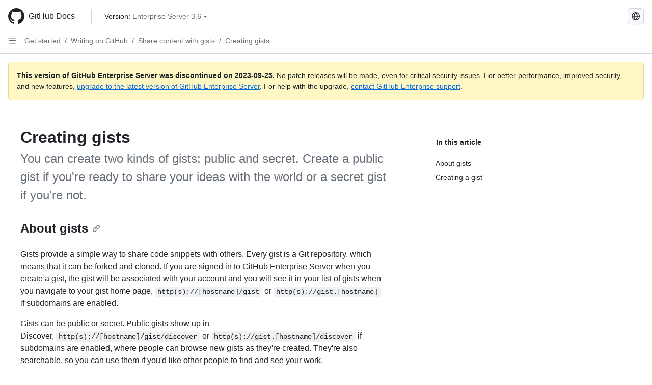

--- FILE ---
content_type: text/html; charset=utf-8
request_url: https://docs.github.com/en/enterprise-server@3.6/get-started/writing-on-github/editing-and-sharing-content-with-gists/creating-gists
body_size: 18908
content:
<!DOCTYPE html><html data-color-mode="auto" data-light-theme="light" data-dark-theme="dark" lang="en"><head><meta charset="utf-8"><meta name="viewport" content="width=device-width, initial-scale=1"><link rel="icon" type="image/png" href="https://github.github.com/docs-ghes-3.6/assets/cb-345/images/site/favicon.png"><meta name="google-site-verification" content="c1kuD-K2HIVF635lypcsWPoD4kilo5-jA_wBFyT4uMY"><title>Creating gists - GitHub Enterprise Server 3.6 Docs</title><meta name="description" content="You can create two kinds of gists: public and secret. Create a public gist if you're ready to share your ideas with the world or a secret gist if you're not."><link rel="alternate" hreflang="zh-Hans" href="https://docs.github.com/zh/enterprise-server@3.6/get-started/writing-on-github/editing-and-sharing-content-with-gists/creating-gists"><link rel="alternate" hreflang="es" href="https://docs.github.com/es/enterprise-server@3.6/get-started/writing-on-github/editing-and-sharing-content-with-gists/creating-gists"><link rel="alternate" hreflang="pt" href="https://docs.github.com/pt/enterprise-server@3.6/get-started/writing-on-github/editing-and-sharing-content-with-gists/creating-gists"><link rel="alternate" hreflang="ru" href="https://docs.github.com/ru/enterprise-server@3.6/get-started/writing-on-github/editing-and-sharing-content-with-gists/creating-gists"><link rel="alternate" hreflang="ja" href="https://docs.github.com/ja/enterprise-server@3.6/get-started/writing-on-github/editing-and-sharing-content-with-gists/creating-gists"><link rel="alternate" hreflang="fr" href="https://docs.github.com/fr/enterprise-server@3.6/get-started/writing-on-github/editing-and-sharing-content-with-gists/creating-gists"><link rel="alternate" hreflang="de" href="https://docs.github.com/de/enterprise-server@3.6/get-started/writing-on-github/editing-and-sharing-content-with-gists/creating-gists"><link rel="alternate" hreflang="ko" href="https://docs.github.com/ko/enterprise-server@3.6/get-started/writing-on-github/editing-and-sharing-content-with-gists/creating-gists"><meta name="path-language" content="en"><meta name="path-version" content="enterprise-server@3.6"><meta name="path-product" content="get-started"><meta name="path-article" content="get-started/writing-on-github/editing-and-sharing-content-with-gists/creating-gists"><meta name="page-document-type" content="article"><meta name="status" content="200"><meta property="og:site_name" content="GitHub Docs"><meta property="og:title" content="Creating gists - GitHub Enterprise Server 3.6 Docs"><meta property="og:type" content="article"><meta property="og:url" content="http://localhost:4001/en/enterprise-server@3.6/get-started/writing-on-github/editing-and-sharing-content-with-gists/creating-gists"><meta property="og:image" content="https://github.githubassets.com/images/modules/open_graph/github-logo.png"><meta name="next-head-count" content="26"><link rel="preload" href="https://docs.github.com/enterprise-server@3.6/_next/static/css/ca6f6997bee4216c.css" as="style"><link rel="stylesheet" href="https://docs.github.com/enterprise-server@3.6/_next/static/css/ca6f6997bee4216c.css" data-n-g=""><link rel="preload" href="https://docs.github.com/enterprise-server@3.6/_next/static/css/f63c32da4b610263.css" as="style"><link rel="stylesheet" href="https://docs.github.com/enterprise-server@3.6/_next/static/css/f63c32da4b610263.css" data-n-p=""><noscript data-n-css=""></noscript><script defer="" nomodule="" src="https://docs.github.com/enterprise-server@3.6/_next/static/chunks/polyfills-c67a75d1b6f99dc8.js"></script><script src="https://docs.github.com/enterprise-server@3.6/_next/static/chunks/webpack-a6af39f8632ebd7b.js" defer=""></script><script src="https://docs.github.com/enterprise-server@3.6/_next/static/chunks/framework-2114f3935436c3d0.js" defer=""></script><script src="https://docs.github.com/enterprise-server@3.6/_next/static/chunks/main-3e4f0579b3c043be.js" defer=""></script><script src="https://docs.github.com/enterprise-server@3.6/_next/static/chunks/pages/_app-7767ee330af2376b.js" defer=""></script><script src="https://docs.github.com/enterprise-server@3.6/_next/static/chunks/0e226fb0-598d7db4dc150025.js" defer=""></script><script src="https://docs.github.com/enterprise-server@3.6/_next/static/chunks/1744-cd6b51e691743289.js" defer=""></script><script src="https://docs.github.com/enterprise-server@3.6/_next/static/chunks/8379-be0cacae2c8bc4d9.js" defer=""></script><script src="https://docs.github.com/enterprise-server@3.6/_next/static/chunks/1026-81d24c8cc72ec184.js" defer=""></script><script src="https://docs.github.com/enterprise-server@3.6/_next/static/chunks/2335-e05f1c526b28deb3.js" defer=""></script><script src="https://docs.github.com/enterprise-server@3.6/_next/static/chunks/1303-e5e5913c8cdb76b7.js" defer=""></script><script src="https://docs.github.com/enterprise-server@3.6/_next/static/chunks/8780-008584caef0caadb.js" defer=""></script><script src="https://docs.github.com/enterprise-server@3.6/_next/static/chunks/9610-bea747987e5b1a3e.js" defer=""></script><script src="https://docs.github.com/enterprise-server@3.6/_next/static/chunks/pages/%5BversionId%5D/%5BproductId%5D/%5B...restPage%5D-455558811d690c7b.js" defer=""></script><style data-styled="" data-styled-version="5.3.5">.fJrWVP{border-radius:6px;border:1px solid;border-color:transparent;font-family:inherit;font-weight:500;font-size:14px;cursor:pointer;-webkit-appearance:none;-moz-appearance:none;appearance:none;-webkit-user-select:none;-moz-user-select:none;-ms-user-select:none;user-select:none;-webkit-text-decoration:none;text-decoration:none;text-align:center;display:-webkit-box;display:-webkit-flex;display:-ms-flexbox;display:flex;-webkit-align-items:center;-webkit-box-align:center;-ms-flex-align:center;align-items:center;-webkit-box-pack:justify;-webkit-justify-content:space-between;-ms-flex-pack:justify;justify-content:space-between;height:32px;padding:0 12px;gap:8px;min-width:-webkit-max-content;min-width:-moz-max-content;min-width:max-content;-webkit-transition:80ms cubic-bezier(0.65,0,0.35,1);transition:80ms cubic-bezier(0.65,0,0.35,1);-webkit-transition-property:color,fill,background-color,border-color;transition-property:color,fill,background-color,border-color;color:#0969da;background-color:transparent;box-shadow:none;}/*!sc*/
.fJrWVP:focus:not(:disabled){box-shadow:none;outline:2px solid #0969da;outline-offset:-2px;}/*!sc*/
.fJrWVP:focus:not(:disabled):not(:focus-visible){outline:solid 1px transparent;}/*!sc*/
.fJrWVP:focus-visible:not(:disabled){box-shadow:none;outline:2px solid #0969da;outline-offset:-2px;}/*!sc*/
.fJrWVP[href]{display:-webkit-inline-box;display:-webkit-inline-flex;display:-ms-inline-flexbox;display:inline-flex;}/*!sc*/
.fJrWVP[href]:hover{-webkit-text-decoration:none;text-decoration:none;}/*!sc*/
.fJrWVP:hover{-webkit-transition-duration:80ms;transition-duration:80ms;}/*!sc*/
.fJrWVP:active{-webkit-transition:none;transition:none;}/*!sc*/
.fJrWVP:disabled{cursor:not-allowed;box-shadow:none;color:#8c959f;}/*!sc*/
.fJrWVP:disabled [data-component=ButtonCounter],.fJrWVP:disabled [data-component="leadingVisual"],.fJrWVP:disabled [data-component="trailingAction"]{color:inherit;}/*!sc*/
@media (forced-colors:active){.fJrWVP:focus{outline:solid 1px transparent;}}/*!sc*/
.fJrWVP [data-component=ButtonCounter]{font-size:12px;}/*!sc*/
.fJrWVP[data-component=IconButton]{display:inline-grid;padding:unset;place-content:center;width:32px;min-width:unset;}/*!sc*/
.fJrWVP[data-size="small"]{padding:0 8px;height:28px;gap:4px;font-size:12px;}/*!sc*/
.fJrWVP[data-size="small"] [data-component="text"]{line-height:calc(20 / 12);}/*!sc*/
.fJrWVP[data-size="small"] [data-component=ButtonCounter]{font-size:12px;}/*!sc*/
.fJrWVP[data-size="small"] [data-component="buttonContent"] > :not(:last-child){margin-right:4px;}/*!sc*/
.fJrWVP[data-size="small"][data-component=IconButton]{width:28px;padding:unset;}/*!sc*/
.fJrWVP[data-size="large"]{padding:0 16px;height:40px;gap:8px;}/*!sc*/
.fJrWVP[data-size="large"] [data-component="buttonContent"] > :not(:last-child){margin-right:8px;}/*!sc*/
.fJrWVP[data-size="large"][data-component=IconButton]{width:40px;padding:unset;}/*!sc*/
.fJrWVP[data-block="block"]{width:100%;}/*!sc*/
.fJrWVP [data-component="leadingVisual"]{grid-area:leadingVisual;color:#656d76;}/*!sc*/
.fJrWVP [data-component="text"]{grid-area:text;line-height:calc(20/14);white-space:nowrap;}/*!sc*/
.fJrWVP [data-component="trailingVisual"]{grid-area:trailingVisual;}/*!sc*/
.fJrWVP [data-component="trailingAction"]{margin-right:-4px;color:#656d76;}/*!sc*/
.fJrWVP [data-component="buttonContent"]{-webkit-flex:1 0 auto;-ms-flex:1 0 auto;flex:1 0 auto;display:grid;grid-template-areas:"leadingVisual text trailingVisual";grid-template-columns:min-content minmax(0,auto) min-content;-webkit-align-items:center;-webkit-box-align:center;-ms-flex-align:center;align-items:center;-webkit-align-content:center;-ms-flex-line-pack:center;align-content:center;}/*!sc*/
.fJrWVP [data-component="buttonContent"] > :not(:last-child){margin-right:8px;}/*!sc*/
.fJrWVP:hover:not([disabled]){background-color:#f3f4f6;}/*!sc*/
.fJrWVP:active:not([disabled]){background-color:hsla(220,14%,94%,1);}/*!sc*/
.fJrWVP[aria-expanded=true]{background-color:hsla(220,14%,94%,1);}/*!sc*/
.fJrWVP[data-component="IconButton"][data-no-visuals]{color:#656d76;}/*!sc*/
.fJrWVP[data-no-visuals]{color:#0969da;}/*!sc*/
.fJrWVP:has([data-component="ButtonCounter"]){color:#0969da;}/*!sc*/
.fJrWVP:disabled[data-no-visuals]{color:#8c959f;}/*!sc*/
.fJrWVP:disabled[data-no-visuals] [data-component=ButtonCounter]{color:inherit;}/*!sc*/
.fJrWVP{height:auto;text-align:left;}/*!sc*/
.fJrWVP span:first-child{display:inline;}/*!sc*/
.ckTEwQ{border-radius:6px;border:1px solid;border-color:rgba(31,35,40,0.15);font-family:inherit;font-weight:500;font-size:14px;cursor:pointer;-webkit-appearance:none;-moz-appearance:none;appearance:none;-webkit-user-select:none;-moz-user-select:none;-ms-user-select:none;user-select:none;-webkit-text-decoration:none;text-decoration:none;text-align:center;display:-webkit-box;display:-webkit-flex;display:-ms-flexbox;display:flex;-webkit-align-items:center;-webkit-box-align:center;-ms-flex-align:center;align-items:center;-webkit-box-pack:justify;-webkit-justify-content:space-between;-ms-flex-pack:justify;justify-content:space-between;height:32px;padding:0 12px;gap:8px;min-width:-webkit-max-content;min-width:-moz-max-content;min-width:max-content;-webkit-transition:80ms cubic-bezier(0.65,0,0.35,1);transition:80ms cubic-bezier(0.65,0,0.35,1);-webkit-transition-property:color,fill,background-color,border-color;transition-property:color,fill,background-color,border-color;color:#24292f;background-color:#f6f8fa;box-shadow:0 1px 0 rgba(31,35,40,0.04),inset 0 1px 0 rgba(255,255,255,0.25);}/*!sc*/
.ckTEwQ:focus:not(:disabled){box-shadow:none;outline:2px solid #0969da;outline-offset:-2px;}/*!sc*/
.ckTEwQ:focus:not(:disabled):not(:focus-visible){outline:solid 1px transparent;}/*!sc*/
.ckTEwQ:focus-visible:not(:disabled){box-shadow:none;outline:2px solid #0969da;outline-offset:-2px;}/*!sc*/
.ckTEwQ[href]{display:-webkit-inline-box;display:-webkit-inline-flex;display:-ms-inline-flexbox;display:inline-flex;}/*!sc*/
.ckTEwQ[href]:hover{-webkit-text-decoration:none;text-decoration:none;}/*!sc*/
.ckTEwQ:hover{-webkit-transition-duration:80ms;transition-duration:80ms;}/*!sc*/
.ckTEwQ:active{-webkit-transition:none;transition:none;}/*!sc*/
.ckTEwQ:disabled{cursor:not-allowed;box-shadow:none;color:#8c959f;}/*!sc*/
.ckTEwQ:disabled [data-component=ButtonCounter]{color:inherit;}/*!sc*/
@media (forced-colors:active){.ckTEwQ:focus{outline:solid 1px transparent;}}/*!sc*/
.ckTEwQ [data-component=ButtonCounter]{font-size:12px;}/*!sc*/
.ckTEwQ[data-component=IconButton]{display:inline-grid;padding:unset;place-content:center;width:32px;min-width:unset;}/*!sc*/
.ckTEwQ[data-size="small"]{padding:0 8px;height:28px;gap:4px;font-size:12px;}/*!sc*/
.ckTEwQ[data-size="small"] [data-component="text"]{line-height:calc(20 / 12);}/*!sc*/
.ckTEwQ[data-size="small"] [data-component=ButtonCounter]{font-size:12px;}/*!sc*/
.ckTEwQ[data-size="small"] [data-component="buttonContent"] > :not(:last-child){margin-right:4px;}/*!sc*/
.ckTEwQ[data-size="small"][data-component=IconButton]{width:28px;padding:unset;}/*!sc*/
.ckTEwQ[data-size="large"]{padding:0 16px;height:40px;gap:8px;}/*!sc*/
.ckTEwQ[data-size="large"] [data-component="buttonContent"] > :not(:last-child){margin-right:8px;}/*!sc*/
.ckTEwQ[data-size="large"][data-component=IconButton]{width:40px;padding:unset;}/*!sc*/
.ckTEwQ[data-block="block"]{width:100%;}/*!sc*/
.ckTEwQ [data-component="leadingVisual"]{grid-area:leadingVisual;}/*!sc*/
.ckTEwQ [data-component="text"]{grid-area:text;line-height:calc(20/14);white-space:nowrap;}/*!sc*/
.ckTEwQ [data-component="trailingVisual"]{grid-area:trailingVisual;}/*!sc*/
.ckTEwQ [data-component="trailingAction"]{margin-right:-4px;}/*!sc*/
.ckTEwQ [data-component="buttonContent"]{-webkit-flex:1 0 auto;-ms-flex:1 0 auto;flex:1 0 auto;display:grid;grid-template-areas:"leadingVisual text trailingVisual";grid-template-columns:min-content minmax(0,auto) min-content;-webkit-align-items:center;-webkit-box-align:center;-ms-flex-align:center;align-items:center;-webkit-align-content:center;-ms-flex-line-pack:center;align-content:center;}/*!sc*/
.ckTEwQ [data-component="buttonContent"] > :not(:last-child){margin-right:8px;}/*!sc*/
.ckTEwQ:hover:not([disabled]){background-color:#f3f4f6;border-color:rgba(31,35,40,0.15);}/*!sc*/
.ckTEwQ:active:not([disabled]){background-color:hsla(220,14%,93%,1);border-color:rgba(31,35,40,0.15);}/*!sc*/
.ckTEwQ[aria-expanded=true]{background-color:hsla(220,14%,93%,1);border-color:rgba(31,35,40,0.15);}/*!sc*/
.ckTEwQ [data-component="leadingVisual"],.ckTEwQ [data-component="trailingVisual"],.ckTEwQ [data-component="trailingAction"]{color:#656d76;}/*!sc*/
.ckTEwQ[data-no-visuals="true"]{border-top-left-radius:unset;border-bottom-left-radius:unset;}/*!sc*/
.iDngCn{border-radius:6px;border:1px solid;border-color:rgba(31,35,40,0.15);font-family:inherit;font-weight:500;font-size:14px;cursor:pointer;-webkit-appearance:none;-moz-appearance:none;appearance:none;-webkit-user-select:none;-moz-user-select:none;-ms-user-select:none;user-select:none;-webkit-text-decoration:none;text-decoration:none;text-align:center;display:-webkit-box;display:-webkit-flex;display:-ms-flexbox;display:flex;-webkit-align-items:center;-webkit-box-align:center;-ms-flex-align:center;align-items:center;-webkit-box-pack:justify;-webkit-justify-content:space-between;-ms-flex-pack:justify;justify-content:space-between;height:32px;padding:0 12px;gap:8px;min-width:-webkit-max-content;min-width:-moz-max-content;min-width:max-content;-webkit-transition:80ms cubic-bezier(0.65,0,0.35,1);transition:80ms cubic-bezier(0.65,0,0.35,1);-webkit-transition-property:color,fill,background-color,border-color;transition-property:color,fill,background-color,border-color;color:#24292f;background-color:#f6f8fa;box-shadow:0 1px 0 rgba(31,35,40,0.04),inset 0 1px 0 rgba(255,255,255,0.25);}/*!sc*/
.iDngCn:focus:not(:disabled){box-shadow:none;outline:2px solid #0969da;outline-offset:-2px;}/*!sc*/
.iDngCn:focus:not(:disabled):not(:focus-visible){outline:solid 1px transparent;}/*!sc*/
.iDngCn:focus-visible:not(:disabled){box-shadow:none;outline:2px solid #0969da;outline-offset:-2px;}/*!sc*/
.iDngCn[href]{display:-webkit-inline-box;display:-webkit-inline-flex;display:-ms-inline-flexbox;display:inline-flex;}/*!sc*/
.iDngCn[href]:hover{-webkit-text-decoration:none;text-decoration:none;}/*!sc*/
.iDngCn:hover{-webkit-transition-duration:80ms;transition-duration:80ms;}/*!sc*/
.iDngCn:active{-webkit-transition:none;transition:none;}/*!sc*/
.iDngCn:disabled{cursor:not-allowed;box-shadow:none;color:#8c959f;}/*!sc*/
.iDngCn:disabled [data-component=ButtonCounter]{color:inherit;}/*!sc*/
@media (forced-colors:active){.iDngCn:focus{outline:solid 1px transparent;}}/*!sc*/
.iDngCn [data-component=ButtonCounter]{font-size:12px;}/*!sc*/
.iDngCn[data-component=IconButton]{display:inline-grid;padding:unset;place-content:center;width:32px;min-width:unset;}/*!sc*/
.iDngCn[data-size="small"]{padding:0 8px;height:28px;gap:4px;font-size:12px;}/*!sc*/
.iDngCn[data-size="small"] [data-component="text"]{line-height:calc(20 / 12);}/*!sc*/
.iDngCn[data-size="small"] [data-component=ButtonCounter]{font-size:12px;}/*!sc*/
.iDngCn[data-size="small"] [data-component="buttonContent"] > :not(:last-child){margin-right:4px;}/*!sc*/
.iDngCn[data-size="small"][data-component=IconButton]{width:28px;padding:unset;}/*!sc*/
.iDngCn[data-size="large"]{padding:0 16px;height:40px;gap:8px;}/*!sc*/
.iDngCn[data-size="large"] [data-component="buttonContent"] > :not(:last-child){margin-right:8px;}/*!sc*/
.iDngCn[data-size="large"][data-component=IconButton]{width:40px;padding:unset;}/*!sc*/
.iDngCn[data-block="block"]{width:100%;}/*!sc*/
.iDngCn [data-component="leadingVisual"]{grid-area:leadingVisual;}/*!sc*/
.iDngCn [data-component="text"]{grid-area:text;line-height:calc(20/14);white-space:nowrap;}/*!sc*/
.iDngCn [data-component="trailingVisual"]{grid-area:trailingVisual;}/*!sc*/
.iDngCn [data-component="trailingAction"]{margin-right:-4px;}/*!sc*/
.iDngCn [data-component="buttonContent"]{-webkit-flex:1 0 auto;-ms-flex:1 0 auto;flex:1 0 auto;display:grid;grid-template-areas:"leadingVisual text trailingVisual";grid-template-columns:min-content minmax(0,auto) min-content;-webkit-align-items:center;-webkit-box-align:center;-ms-flex-align:center;align-items:center;-webkit-align-content:center;-ms-flex-line-pack:center;align-content:center;}/*!sc*/
.iDngCn [data-component="buttonContent"] > :not(:last-child){margin-right:8px;}/*!sc*/
.iDngCn:hover:not([disabled]){background-color:#f3f4f6;border-color:rgba(31,35,40,0.15);}/*!sc*/
.iDngCn:active:not([disabled]){background-color:hsla(220,14%,93%,1);border-color:rgba(31,35,40,0.15);}/*!sc*/
.iDngCn[aria-expanded=true]{background-color:hsla(220,14%,93%,1);border-color:rgba(31,35,40,0.15);}/*!sc*/
.iDngCn [data-component="leadingVisual"],.iDngCn [data-component="trailingVisual"],.iDngCn [data-component="trailingAction"]{color:#656d76;}/*!sc*/
.eubRgp{border-radius:6px;border:1px solid;border-color:rgba(31,35,40,0.15);font-family:inherit;font-weight:500;font-size:14px;cursor:pointer;-webkit-appearance:none;-moz-appearance:none;appearance:none;-webkit-user-select:none;-moz-user-select:none;-ms-user-select:none;user-select:none;-webkit-text-decoration:none;text-decoration:none;text-align:center;display:-webkit-box;display:-webkit-flex;display:-ms-flexbox;display:flex;-webkit-align-items:center;-webkit-box-align:center;-ms-flex-align:center;align-items:center;-webkit-box-pack:justify;-webkit-justify-content:space-between;-ms-flex-pack:justify;justify-content:space-between;height:32px;padding:0 12px;gap:8px;min-width:-webkit-max-content;min-width:-moz-max-content;min-width:max-content;-webkit-transition:80ms cubic-bezier(0.65,0,0.35,1);transition:80ms cubic-bezier(0.65,0,0.35,1);-webkit-transition-property:color,fill,background-color,border-color;transition-property:color,fill,background-color,border-color;color:#24292f;background-color:#f6f8fa;box-shadow:0 1px 0 rgba(31,35,40,0.04),inset 0 1px 0 rgba(255,255,255,0.25);}/*!sc*/
.eubRgp:focus:not(:disabled){box-shadow:none;outline:2px solid #0969da;outline-offset:-2px;}/*!sc*/
.eubRgp:focus:not(:disabled):not(:focus-visible){outline:solid 1px transparent;}/*!sc*/
.eubRgp:focus-visible:not(:disabled){box-shadow:none;outline:2px solid #0969da;outline-offset:-2px;}/*!sc*/
.eubRgp[href]{display:-webkit-inline-box;display:-webkit-inline-flex;display:-ms-inline-flexbox;display:inline-flex;}/*!sc*/
.eubRgp[href]:hover{-webkit-text-decoration:none;text-decoration:none;}/*!sc*/
.eubRgp:hover{-webkit-transition-duration:80ms;transition-duration:80ms;}/*!sc*/
.eubRgp:active{-webkit-transition:none;transition:none;}/*!sc*/
.eubRgp:disabled{cursor:not-allowed;box-shadow:none;color:#8c959f;}/*!sc*/
.eubRgp:disabled [data-component=ButtonCounter]{color:inherit;}/*!sc*/
@media (forced-colors:active){.eubRgp:focus{outline:solid 1px transparent;}}/*!sc*/
.eubRgp [data-component=ButtonCounter]{font-size:12px;}/*!sc*/
.eubRgp[data-component=IconButton]{display:inline-grid;padding:unset;place-content:center;width:32px;min-width:unset;}/*!sc*/
.eubRgp[data-size="small"]{padding:0 8px;height:28px;gap:4px;font-size:12px;}/*!sc*/
.eubRgp[data-size="small"] [data-component="text"]{line-height:calc(20 / 12);}/*!sc*/
.eubRgp[data-size="small"] [data-component=ButtonCounter]{font-size:12px;}/*!sc*/
.eubRgp[data-size="small"] [data-component="buttonContent"] > :not(:last-child){margin-right:4px;}/*!sc*/
.eubRgp[data-size="small"][data-component=IconButton]{width:28px;padding:unset;}/*!sc*/
.eubRgp[data-size="large"]{padding:0 16px;height:40px;gap:8px;}/*!sc*/
.eubRgp[data-size="large"] [data-component="buttonContent"] > :not(:last-child){margin-right:8px;}/*!sc*/
.eubRgp[data-size="large"][data-component=IconButton]{width:40px;padding:unset;}/*!sc*/
.eubRgp[data-block="block"]{width:100%;}/*!sc*/
.eubRgp [data-component="leadingVisual"]{grid-area:leadingVisual;}/*!sc*/
.eubRgp [data-component="text"]{grid-area:text;line-height:calc(20/14);white-space:nowrap;}/*!sc*/
.eubRgp [data-component="trailingVisual"]{grid-area:trailingVisual;}/*!sc*/
.eubRgp [data-component="trailingAction"]{margin-right:-4px;}/*!sc*/
.eubRgp [data-component="buttonContent"]{-webkit-flex:1 0 auto;-ms-flex:1 0 auto;flex:1 0 auto;display:grid;grid-template-areas:"leadingVisual text trailingVisual";grid-template-columns:min-content minmax(0,auto) min-content;-webkit-align-items:center;-webkit-box-align:center;-ms-flex-align:center;align-items:center;-webkit-align-content:center;-ms-flex-line-pack:center;align-content:center;}/*!sc*/
.eubRgp [data-component="buttonContent"] > :not(:last-child){margin-right:8px;}/*!sc*/
.eubRgp:hover:not([disabled]){background-color:#f3f4f6;border-color:rgba(31,35,40,0.15);}/*!sc*/
.eubRgp:active:not([disabled]){background-color:hsla(220,14%,93%,1);border-color:rgba(31,35,40,0.15);}/*!sc*/
.eubRgp[aria-expanded=true]{background-color:hsla(220,14%,93%,1);border-color:rgba(31,35,40,0.15);}/*!sc*/
.eubRgp [data-component="leadingVisual"],.eubRgp [data-component="trailingVisual"],.eubRgp [data-component="trailingAction"]{color:#656d76;}/*!sc*/
.eubRgp[data-no-visuals="true"]{display:none;}/*!sc*/
.gIiczF{border-radius:6px;border:1px solid;border-color:rgba(31,35,40,0.15);font-family:inherit;font-weight:500;font-size:14px;cursor:pointer;-webkit-appearance:none;-moz-appearance:none;appearance:none;-webkit-user-select:none;-moz-user-select:none;-ms-user-select:none;user-select:none;-webkit-text-decoration:none;text-decoration:none;text-align:center;display:-webkit-box;display:-webkit-flex;display:-ms-flexbox;display:flex;-webkit-align-items:center;-webkit-box-align:center;-ms-flex-align:center;align-items:center;-webkit-box-pack:justify;-webkit-justify-content:space-between;-ms-flex-pack:justify;justify-content:space-between;height:32px;padding:0 12px;gap:8px;min-width:-webkit-max-content;min-width:-moz-max-content;min-width:max-content;-webkit-transition:80ms cubic-bezier(0.65,0,0.35,1);transition:80ms cubic-bezier(0.65,0,0.35,1);-webkit-transition-property:color,fill,background-color,border-color;transition-property:color,fill,background-color,border-color;color:#24292f;background-color:#f6f8fa;box-shadow:0 1px 0 rgba(31,35,40,0.04),inset 0 1px 0 rgba(255,255,255,0.25);}/*!sc*/
.gIiczF:focus:not(:disabled){box-shadow:none;outline:2px solid #0969da;outline-offset:-2px;}/*!sc*/
.gIiczF:focus:not(:disabled):not(:focus-visible){outline:solid 1px transparent;}/*!sc*/
.gIiczF:focus-visible:not(:disabled){box-shadow:none;outline:2px solid #0969da;outline-offset:-2px;}/*!sc*/
.gIiczF[href]{display:-webkit-inline-box;display:-webkit-inline-flex;display:-ms-inline-flexbox;display:inline-flex;}/*!sc*/
.gIiczF[href]:hover{-webkit-text-decoration:none;text-decoration:none;}/*!sc*/
.gIiczF:hover{-webkit-transition-duration:80ms;transition-duration:80ms;}/*!sc*/
.gIiczF:active{-webkit-transition:none;transition:none;}/*!sc*/
.gIiczF:disabled{cursor:not-allowed;box-shadow:none;color:#8c959f;}/*!sc*/
.gIiczF:disabled [data-component=ButtonCounter]{color:inherit;}/*!sc*/
@media (forced-colors:active){.gIiczF:focus{outline:solid 1px transparent;}}/*!sc*/
.gIiczF [data-component=ButtonCounter]{font-size:12px;}/*!sc*/
.gIiczF[data-component=IconButton]{display:inline-grid;padding:unset;place-content:center;width:32px;min-width:unset;}/*!sc*/
.gIiczF[data-size="small"]{padding:0 8px;height:28px;gap:4px;font-size:12px;}/*!sc*/
.gIiczF[data-size="small"] [data-component="text"]{line-height:calc(20 / 12);}/*!sc*/
.gIiczF[data-size="small"] [data-component=ButtonCounter]{font-size:12px;}/*!sc*/
.gIiczF[data-size="small"] [data-component="buttonContent"] > :not(:last-child){margin-right:4px;}/*!sc*/
.gIiczF[data-size="small"][data-component=IconButton]{width:28px;padding:unset;}/*!sc*/
.gIiczF[data-size="large"]{padding:0 16px;height:40px;gap:8px;}/*!sc*/
.gIiczF[data-size="large"] [data-component="buttonContent"] > :not(:last-child){margin-right:8px;}/*!sc*/
.gIiczF[data-size="large"][data-component=IconButton]{width:40px;padding:unset;}/*!sc*/
.gIiczF[data-block="block"]{width:100%;}/*!sc*/
.gIiczF [data-component="leadingVisual"]{grid-area:leadingVisual;}/*!sc*/
.gIiczF [data-component="text"]{grid-area:text;line-height:calc(20/14);white-space:nowrap;}/*!sc*/
.gIiczF [data-component="trailingVisual"]{grid-area:trailingVisual;}/*!sc*/
.gIiczF [data-component="trailingAction"]{margin-right:-4px;}/*!sc*/
.gIiczF [data-component="buttonContent"]{-webkit-flex:1 0 auto;-ms-flex:1 0 auto;flex:1 0 auto;display:grid;grid-template-areas:"leadingVisual text trailingVisual";grid-template-columns:min-content minmax(0,auto) min-content;-webkit-align-items:center;-webkit-box-align:center;-ms-flex-align:center;align-items:center;-webkit-align-content:center;-ms-flex-line-pack:center;align-content:center;}/*!sc*/
.gIiczF [data-component="buttonContent"] > :not(:last-child){margin-right:8px;}/*!sc*/
.gIiczF:hover:not([disabled]){background-color:#f3f4f6;border-color:rgba(31,35,40,0.15);}/*!sc*/
.gIiczF:active:not([disabled]){background-color:hsla(220,14%,93%,1);border-color:rgba(31,35,40,0.15);}/*!sc*/
.gIiczF[aria-expanded=true]{background-color:hsla(220,14%,93%,1);border-color:rgba(31,35,40,0.15);}/*!sc*/
.gIiczF [data-component="leadingVisual"],.gIiczF [data-component="trailingVisual"],.gIiczF [data-component="trailingAction"]{color:#656d76;}/*!sc*/
.gIiczF[data-no-visuals="true"]{margin-left:16px;}/*!sc*/
@media (min-width:768px){.gIiczF[data-no-visuals="true"]{margin-left:0;}}/*!sc*/
@media (min-width:1012px){.gIiczF[data-no-visuals="true"]{display:none;}}/*!sc*/
.bzxvym{border-radius:6px;border:1px solid;border-color:transparent;font-family:inherit;font-weight:500;font-size:14px;cursor:pointer;-webkit-appearance:none;-moz-appearance:none;appearance:none;-webkit-user-select:none;-moz-user-select:none;-ms-user-select:none;user-select:none;-webkit-text-decoration:none;text-decoration:none;text-align:center;display:-webkit-box;display:-webkit-flex;display:-ms-flexbox;display:flex;-webkit-align-items:center;-webkit-box-align:center;-ms-flex-align:center;align-items:center;-webkit-box-pack:justify;-webkit-justify-content:space-between;-ms-flex-pack:justify;justify-content:space-between;height:32px;padding:0 12px;gap:8px;min-width:-webkit-max-content;min-width:-moz-max-content;min-width:max-content;-webkit-transition:80ms cubic-bezier(0.65,0,0.35,1);transition:80ms cubic-bezier(0.65,0,0.35,1);-webkit-transition-property:color,fill,background-color,border-color;transition-property:color,fill,background-color,border-color;color:#0969da;background-color:transparent;box-shadow:none;}/*!sc*/
.bzxvym:focus:not(:disabled){box-shadow:none;outline:2px solid #0969da;outline-offset:-2px;}/*!sc*/
.bzxvym:focus:not(:disabled):not(:focus-visible){outline:solid 1px transparent;}/*!sc*/
.bzxvym:focus-visible:not(:disabled){box-shadow:none;outline:2px solid #0969da;outline-offset:-2px;}/*!sc*/
.bzxvym[href]{display:-webkit-inline-box;display:-webkit-inline-flex;display:-ms-inline-flexbox;display:inline-flex;}/*!sc*/
.bzxvym[href]:hover{-webkit-text-decoration:none;text-decoration:none;}/*!sc*/
.bzxvym:hover{-webkit-transition-duration:80ms;transition-duration:80ms;}/*!sc*/
.bzxvym:active{-webkit-transition:none;transition:none;}/*!sc*/
.bzxvym:disabled{cursor:not-allowed;box-shadow:none;color:#8c959f;}/*!sc*/
.bzxvym:disabled [data-component=ButtonCounter],.bzxvym:disabled [data-component="leadingVisual"],.bzxvym:disabled [data-component="trailingAction"]{color:inherit;}/*!sc*/
@media (forced-colors:active){.bzxvym:focus{outline:solid 1px transparent;}}/*!sc*/
.bzxvym [data-component=ButtonCounter]{font-size:12px;}/*!sc*/
.bzxvym[data-component=IconButton]{display:inline-grid;padding:unset;place-content:center;width:32px;min-width:unset;}/*!sc*/
.bzxvym[data-size="small"]{padding:0 8px;height:28px;gap:4px;font-size:12px;}/*!sc*/
.bzxvym[data-size="small"] [data-component="text"]{line-height:calc(20 / 12);}/*!sc*/
.bzxvym[data-size="small"] [data-component=ButtonCounter]{font-size:12px;}/*!sc*/
.bzxvym[data-size="small"] [data-component="buttonContent"] > :not(:last-child){margin-right:4px;}/*!sc*/
.bzxvym[data-size="small"][data-component=IconButton]{width:28px;padding:unset;}/*!sc*/
.bzxvym[data-size="large"]{padding:0 16px;height:40px;gap:8px;}/*!sc*/
.bzxvym[data-size="large"] [data-component="buttonContent"] > :not(:last-child){margin-right:8px;}/*!sc*/
.bzxvym[data-size="large"][data-component=IconButton]{width:40px;padding:unset;}/*!sc*/
.bzxvym[data-block="block"]{width:100%;}/*!sc*/
.bzxvym [data-component="leadingVisual"]{grid-area:leadingVisual;color:#656d76;}/*!sc*/
.bzxvym [data-component="text"]{grid-area:text;line-height:calc(20/14);white-space:nowrap;}/*!sc*/
.bzxvym [data-component="trailingVisual"]{grid-area:trailingVisual;}/*!sc*/
.bzxvym [data-component="trailingAction"]{margin-right:-4px;color:#656d76;}/*!sc*/
.bzxvym [data-component="buttonContent"]{-webkit-flex:1 0 auto;-ms-flex:1 0 auto;flex:1 0 auto;display:grid;grid-template-areas:"leadingVisual text trailingVisual";grid-template-columns:min-content minmax(0,auto) min-content;-webkit-align-items:center;-webkit-box-align:center;-ms-flex-align:center;align-items:center;-webkit-align-content:center;-ms-flex-line-pack:center;align-content:center;}/*!sc*/
.bzxvym [data-component="buttonContent"] > :not(:last-child){margin-right:8px;}/*!sc*/
.bzxvym:hover:not([disabled]){background-color:#f3f4f6;}/*!sc*/
.bzxvym:active:not([disabled]){background-color:hsla(220,14%,94%,1);}/*!sc*/
.bzxvym[aria-expanded=true]{background-color:hsla(220,14%,94%,1);}/*!sc*/
.bzxvym[data-component="IconButton"][data-no-visuals]{color:#656d76;}/*!sc*/
.bzxvym[data-no-visuals]{color:#0969da;}/*!sc*/
.bzxvym:has([data-component="ButtonCounter"]){color:#0969da;}/*!sc*/
.bzxvym:disabled[data-no-visuals]{color:#8c959f;}/*!sc*/
.bzxvym:disabled[data-no-visuals] [data-component=ButtonCounter]{color:inherit;}/*!sc*/
data-styled.g3[id="types__StyledButton-sc-ws60qy-0"]{content:"fJrWVP,ckTEwQ,iDngCn,eubRgp,gIiczF,bzxvym,"}/*!sc*/
.cEhRXB{-webkit-box-pack:center;-webkit-justify-content:center;-ms-flex-pack:center;justify-content:center;}/*!sc*/
.dmdEgz{display:-webkit-box;display:-webkit-flex;display:-ms-flexbox;display:flex;pointer-events:none;}/*!sc*/
.Ywlla{list-style:none;}/*!sc*/
.hROlum{display:-webkit-box;display:-webkit-flex;display:-ms-flexbox;display:flex;-webkit-flex-direction:column;-ms-flex-direction:column;flex-direction:column;-webkit-box-flex:1;-webkit-flex-grow:1;-ms-flex-positive:1;flex-grow:1;min-width:0;}/*!sc*/
.cUxMoC{display:-webkit-box;display:-webkit-flex;display:-ms-flexbox;display:flex;-webkit-box-flex:1;-webkit-flex-grow:1;-ms-flex-positive:1;flex-grow:1;}/*!sc*/
.iGPchh{-webkit-box-flex:1;-webkit-flex-grow:1;-ms-flex-positive:1;flex-grow:1;font-weight:400;}/*!sc*/
.bQYDur{height:20px;-webkit-flex-shrink:0;-ms-flex-negative:0;flex-shrink:0;color:#656d76;margin-left:8px;font-weight:initial;}/*!sc*/
[data-variant="danger"]:hover .Box-sc-g0xbh4-0,[data-variant="danger"]:active .bQYDur{color:#1F2328;}/*!sc*/
.gMkIpo{padding:0;margin:0;display:none;}/*!sc*/
.gMkIpo *{font-size:14px;}/*!sc*/
.enEvIH{padding:0;margin:0;display:block;}/*!sc*/
.enEvIH *{font-size:14px;}/*!sc*/
.eQiQea{grid-area:topper;}/*!sc*/
.giVcWX{-webkit-align-self:flex-start;-ms-flex-item-align:start;align-self:flex-start;grid-area:sidebar;}/*!sc*/
.ijSsTo{grid-area:intro;}/*!sc*/
.kohLxz{grid-area:content;}/*!sc*/
data-styled.g4[id="Box-sc-g0xbh4-0"]{content:"cEhRXB,dmdEgz,Ywlla,hROlum,cUxMoC,iGPchh,bQYDur,gMkIpo,enEvIH,eQiQea,giVcWX,ijSsTo,kohLxz,"}/*!sc*/
.daAEFx{-webkit-transform:rotate(0deg);-ms-transform:rotate(0deg);transform:rotate(0deg);}/*!sc*/
.gzcJGA{-webkit-transform:rotate(180deg);-ms-transform:rotate(180deg);transform:rotate(180deg);}/*!sc*/
data-styled.g8[id="Octicon-sc-9kayk9-0"]{content:"daAEFx,gzcJGA,"}/*!sc*/
.hgjakc{margin:0;padding-inline-start:0;padding-top:8px;padding-bottom:8px;}/*!sc*/
data-styled.g23[id="List__ListBox-sc-1x7olzq-0"]{content:"hgjakc,"}/*!sc*/
.hUzceA{position:relative;display:-webkit-box;display:-webkit-flex;display:-ms-flexbox;display:flex;padding-left:8px;padding-right:8px;padding-top:6px;padding-bottom:6px;line-height:20px;min-height:5px;margin-left:8px;margin-right:8px;border-radius:6px;-webkit-transition:background 33.333ms linear;transition:background 33.333ms linear;color:#1F2328;cursor:pointer;-webkit-appearance:none;-moz-appearance:none;appearance:none;background:unset;border:unset;width:calc(100% - 16px);font-family:unset;text-align:unset;margin-top:unset;margin-bottom:unset;}/*!sc*/
.hUzceA[aria-disabled]{cursor:not-allowed;}/*!sc*/
.hUzceA[aria-disabled] [data-component="ActionList.Checkbox"]{background-color:var(--color-input-disabled-bg,rgba(175,184,193,0.2));border-color:var(--color-input-disabled-bg,rgba(175,184,193,0.2));}/*!sc*/
@media (hover:hover) and (pointer:fine){.hUzceA:hover:not([aria-disabled]){background-color:rgba(208,215,222,0.32);color:#1F2328;}.hUzceA:focus-visible,.hUzceA > a:focus-visible{outline:none;border:2 solid;box-shadow:0 0 0 2px #0969da;}.hUzceA:active:not([aria-disabled]){background-color:rgba(208,215,222,0.48);color:#1F2328;}}/*!sc*/
@media (forced-colors:active){.hUzceA:focus{outline:solid 1px transparent !important;}}/*!sc*/
.hUzceA [data-component="ActionList.Item--DividerContainer"]{position:relative;}/*!sc*/
.hUzceA [data-component="ActionList.Item--DividerContainer"]::before{content:" ";display:block;position:absolute;width:100%;top:-7px;border:0 solid;border-top-width:0;border-color:var(--divider-color,transparent);}/*!sc*/
.hUzceA:not(:first-of-type){--divider-color:rgba(208,215,222,0.48);}/*!sc*/
[data-component="ActionList.Divider"] + .Item__LiBox-sc-yeql7o-0{--divider-color:transparent !important;}/*!sc*/
.hUzceA:hover:not([aria-disabled]),.hUzceA:focus:not([aria-disabled]),.hUzceA[data-focus-visible-added]:not([aria-disabled]){--divider-color:transparent;}/*!sc*/
.hUzceA:hover:not([aria-disabled]) + .Item__LiBox-sc-yeql7o-0,.hUzceA[data-focus-visible-added] + li{--divider-color:transparent;}/*!sc*/
.bcdRxb{position:relative;display:-webkit-box;display:-webkit-flex;display:-ms-flexbox;display:flex;padding-left:0;padding-right:0;font-size:14px;padding-top:0;padding-bottom:0;line-height:20px;min-height:5px;margin-left:8px;margin-right:8px;border-radius:6px;-webkit-transition:background 33.333ms linear;transition:background 33.333ms linear;color:#1F2328;cursor:pointer;-webkit-appearance:none;-moz-appearance:none;appearance:none;background:unset;border:unset;width:calc(100% - 16px);font-family:unset;text-align:unset;margin-top:unset;margin-bottom:unset;}/*!sc*/
.bcdRxb[aria-disabled]{cursor:not-allowed;}/*!sc*/
.bcdRxb[aria-disabled] [data-component="ActionList.Checkbox"]{background-color:var(--color-input-disabled-bg,rgba(175,184,193,0.2));border-color:var(--color-input-disabled-bg,rgba(175,184,193,0.2));}/*!sc*/
@media (hover:hover) and (pointer:fine){.bcdRxb:hover:not([aria-disabled]){background-color:rgba(208,215,222,0.32);color:#1F2328;}.bcdRxb:focus-visible,.bcdRxb > a:focus-visible{outline:none;border:2 solid;box-shadow:0 0 0 2px #0969da;}.bcdRxb:active:not([aria-disabled]){background-color:rgba(208,215,222,0.48);color:#1F2328;}}/*!sc*/
@media (forced-colors:active){.bcdRxb:focus{outline:solid 1px transparent !important;}}/*!sc*/
.bcdRxb [data-component="ActionList.Item--DividerContainer"]{position:relative;}/*!sc*/
.bcdRxb [data-component="ActionList.Item--DividerContainer"]::before{content:" ";display:block;position:absolute;width:100%;top:-7px;border:0 solid;border-top-width:0;border-color:var(--divider-color,transparent);}/*!sc*/
.bcdRxb:not(:first-of-type){--divider-color:rgba(208,215,222,0.48);}/*!sc*/
[data-component="ActionList.Divider"] + .Item__LiBox-sc-yeql7o-0{--divider-color:transparent !important;}/*!sc*/
.bcdRxb:hover:not([aria-disabled]),.bcdRxb:focus:not([aria-disabled]),.bcdRxb[data-focus-visible-added]:not([aria-disabled]){--divider-color:transparent;}/*!sc*/
.bcdRxb:hover:not([aria-disabled]) + .Item__LiBox-sc-yeql7o-0,.bcdRxb[data-focus-visible-added] + li{--divider-color:transparent;}/*!sc*/
.tHGBi{position:relative;display:-webkit-box;display:-webkit-flex;display:-ms-flexbox;display:flex;padding-left:16px;padding-right:8px;font-size:12px;padding-top:6px;padding-bottom:6px;line-height:20px;min-height:5px;margin-left:8px;margin-right:8px;border-radius:6px;-webkit-transition:background 33.333ms linear;transition:background 33.333ms linear;color:#1F2328;cursor:pointer;-webkit-appearance:none;-moz-appearance:none;appearance:none;background:unset;border:unset;width:calc(100% - 16px);font-family:unset;text-align:unset;margin-top:unset;margin-bottom:unset;}/*!sc*/
.tHGBi[aria-disabled]{cursor:not-allowed;}/*!sc*/
.tHGBi[aria-disabled] [data-component="ActionList.Checkbox"]{background-color:var(--color-input-disabled-bg,rgba(175,184,193,0.2));border-color:var(--color-input-disabled-bg,rgba(175,184,193,0.2));}/*!sc*/
@media (hover:hover) and (pointer:fine){.tHGBi:hover:not([aria-disabled]){background-color:rgba(208,215,222,0.32);color:#1F2328;}.tHGBi:focus-visible,.tHGBi > a:focus-visible{outline:none;border:2 solid;box-shadow:0 0 0 2px #0969da;}.tHGBi:active:not([aria-disabled]){background-color:rgba(208,215,222,0.48);color:#1F2328;}}/*!sc*/
@media (forced-colors:active){.tHGBi:focus{outline:solid 1px transparent !important;}}/*!sc*/
.tHGBi [data-component="ActionList.Item--DividerContainer"]{position:relative;}/*!sc*/
.tHGBi [data-component="ActionList.Item--DividerContainer"]::before{content:" ";display:block;position:absolute;width:100%;top:-7px;border:0 solid;border-top-width:0;border-color:var(--divider-color,transparent);}/*!sc*/
.tHGBi:not(:first-of-type){--divider-color:rgba(208,215,222,0.48);}/*!sc*/
[data-component="ActionList.Divider"] + .Item__LiBox-sc-yeql7o-0{--divider-color:transparent !important;}/*!sc*/
.tHGBi:hover:not([aria-disabled]),.tHGBi:focus:not([aria-disabled]),.tHGBi[data-focus-visible-added]:not([aria-disabled]){--divider-color:transparent;}/*!sc*/
.tHGBi:hover:not([aria-disabled]) + .Item__LiBox-sc-yeql7o-0,.tHGBi[data-focus-visible-added] + li{--divider-color:transparent;}/*!sc*/
.kfCNnm{position:relative;display:-webkit-box;display:-webkit-flex;display:-ms-flexbox;display:flex;padding-left:0;padding-right:0;font-size:14px;padding-top:0;padding-bottom:0;line-height:20px;min-height:5px;margin-left:8px;margin-right:8px;border-radius:6px;-webkit-transition:background 33.333ms linear;transition:background 33.333ms linear;color:#1F2328;cursor:pointer;-webkit-appearance:none;-moz-appearance:none;appearance:none;background:unset;border:unset;width:calc(100% - 16px);font-family:unset;text-align:unset;margin-top:unset;margin-bottom:unset;font-weight:600;background-color:rgba(208,215,222,0.24);}/*!sc*/
.kfCNnm[aria-disabled]{cursor:not-allowed;}/*!sc*/
.kfCNnm[aria-disabled] [data-component="ActionList.Checkbox"]{background-color:var(--color-input-disabled-bg,rgba(175,184,193,0.2));border-color:var(--color-input-disabled-bg,rgba(175,184,193,0.2));}/*!sc*/
@media (hover:hover) and (pointer:fine){.kfCNnm:hover:not([aria-disabled]){background-color:rgba(208,215,222,0.32);color:#1F2328;}.kfCNnm:focus-visible,.kfCNnm > a:focus-visible{outline:none;border:2 solid;box-shadow:0 0 0 2px #0969da;}.kfCNnm:active:not([aria-disabled]){background-color:rgba(208,215,222,0.48);color:#1F2328;}}/*!sc*/
@media (forced-colors:active){.kfCNnm:focus{outline:solid 1px transparent !important;}}/*!sc*/
.kfCNnm [data-component="ActionList.Item--DividerContainer"]{position:relative;}/*!sc*/
.kfCNnm [data-component="ActionList.Item--DividerContainer"]::before{content:" ";display:block;position:absolute;width:100%;top:-7px;border:0 solid;border-top-width:0;border-color:var(--divider-color,transparent);}/*!sc*/
.kfCNnm:not(:first-of-type){--divider-color:rgba(208,215,222,0.48);}/*!sc*/
[data-component="ActionList.Divider"] + .Item__LiBox-sc-yeql7o-0{--divider-color:transparent !important;}/*!sc*/
.kfCNnm:hover:not([aria-disabled]),.kfCNnm:focus:not([aria-disabled]),.kfCNnm[data-focus-visible-added]:not([aria-disabled]){--divider-color:transparent;}/*!sc*/
.kfCNnm:hover:not([aria-disabled]) + .Item__LiBox-sc-yeql7o-0,.kfCNnm[data-focus-visible-added] + li{--divider-color:transparent;}/*!sc*/
.kfCNnm::after{position:absolute;top:calc(50% - 12px);left:-8px;width:4px;height:24px;content:"";background-color:#0969da;border-radius:6px;}/*!sc*/
data-styled.g25[id="Item__LiBox-sc-yeql7o-0"]{content:"hUzceA,bcdRxb,tHGBi,kfCNnm,"}/*!sc*/
.cyYuMS{color:#0969da;-webkit-text-decoration:none;text-decoration:none;padding-left:16px;padding-right:8px;padding-top:6px;padding-bottom:6px;display:-webkit-box;display:-webkit-flex;display:-ms-flexbox;display:flex;-webkit-box-flex:1;-webkit-flex-grow:1;-ms-flex-positive:1;flex-grow:1;border-radius:6px;color:inherit;font-size:12px;font-weight:400;}/*!sc*/
.cyYuMS:hover{-webkit-text-decoration:underline;text-decoration:underline;}/*!sc*/
.cyYuMS:is(button){display:inline-block;padding:0;font-size:inherit;white-space:nowrap;cursor:pointer;-webkit-user-select:none;-moz-user-select:none;-ms-user-select:none;user-select:none;background-color:transparent;border:0;-webkit-appearance:none;-moz-appearance:none;appearance:none;}/*!sc*/
.cyYuMS:hover{color:inherit;-webkit-text-decoration:none;text-decoration:none;}/*!sc*/
.cOkRrb{color:#0969da;-webkit-text-decoration:none;text-decoration:none;padding-left:24px;padding-right:8px;padding-top:6px;padding-bottom:6px;display:-webkit-box;display:-webkit-flex;display:-ms-flexbox;display:flex;-webkit-box-flex:1;-webkit-flex-grow:1;-ms-flex-positive:1;flex-grow:1;border-radius:6px;color:inherit;font-size:12px;font-weight:400;}/*!sc*/
.cOkRrb:hover{-webkit-text-decoration:underline;text-decoration:underline;}/*!sc*/
.cOkRrb:is(button){display:inline-block;padding:0;font-size:inherit;white-space:nowrap;cursor:pointer;-webkit-user-select:none;-moz-user-select:none;-ms-user-select:none;user-select:none;background-color:transparent;border:0;-webkit-appearance:none;-moz-appearance:none;appearance:none;}/*!sc*/
.cOkRrb:hover{color:inherit;-webkit-text-decoration:none;text-decoration:none;}/*!sc*/
.NyjZv{color:#0969da;-webkit-text-decoration:none;text-decoration:none;padding-left:8px;padding-right:8px;padding-top:6px;padding-bottom:6px;display:-webkit-box;display:-webkit-flex;display:-ms-flexbox;display:flex;-webkit-box-flex:1;-webkit-flex-grow:1;-ms-flex-positive:1;flex-grow:1;border-radius:6px;color:inherit;}/*!sc*/
.NyjZv:hover{-webkit-text-decoration:underline;text-decoration:underline;}/*!sc*/
.NyjZv:is(button){display:inline-block;padding:0;font-size:inherit;white-space:nowrap;cursor:pointer;-webkit-user-select:none;-moz-user-select:none;-ms-user-select:none;user-select:none;background-color:transparent;border:0;-webkit-appearance:none;-moz-appearance:none;appearance:none;}/*!sc*/
.NyjZv:hover{color:inherit;-webkit-text-decoration:none;text-decoration:none;}/*!sc*/
data-styled.g26[id="Link__StyledLink-sc-14289xe-0"]{content:"cyYuMS,cOkRrb,NyjZv,"}/*!sc*/
.bwNwji{font-size:14px;line-height:20px;color:#1F2328;vertical-align:middle;background-color:#ffffff;border:1px solid var(--control-borderColor-rest,#d0d7de);border-radius:6px;outline:none;box-shadow:inset 0 1px 0 rgba(208,215,222,0.2);display:-webkit-inline-box;display:-webkit-inline-flex;display:-ms-inline-flexbox;display:inline-flex;-webkit-align-items:stretch;-webkit-box-align:stretch;-ms-flex-align:stretch;align-items:stretch;min-height:32px;width:100%;height:2rem;-webkit-transition:width 0.3s ease-in-out;transition:width 0.3s ease-in-out;border-bottom-right-radius:unset;border-top-right-radius:unset;border-right:none;min-width:15rem;}/*!sc*/
.bwNwji input,.bwNwji textarea{cursor:text;}/*!sc*/
.bwNwji select{cursor:pointer;}/*!sc*/
.bwNwji::-webkit-input-placeholder{color:#6e7781;}/*!sc*/
.bwNwji::-moz-placeholder{color:#6e7781;}/*!sc*/
.bwNwji:-ms-input-placeholder{color:#6e7781;}/*!sc*/
.bwNwji::placeholder{color:#6e7781;}/*!sc*/
.bwNwji:focus-within{border-color:#0969da;outline:none;box-shadow:inset 0 0 0 1px #0969da;}/*!sc*/
.bwNwji > textarea{padding:12px;}/*!sc*/
@media (min-width:768px){.bwNwji{font-size:14px;}}/*!sc*/
data-styled.g38[id="TextInputWrapper__TextInputBaseWrapper-sc-1mqhpbi-0"]{content:"bwNwji,"}/*!sc*/
.iAxABo{background-repeat:no-repeat;background-position:right 8px center;padding-left:0;padding-right:0;width:100%;height:2rem;-webkit-transition:width 0.3s ease-in-out;transition:width 0.3s ease-in-out;border-bottom-right-radius:unset;border-top-right-radius:unset;border-right:none;min-width:15rem;}/*!sc*/
.iAxABo > :not(:last-child){margin-right:8px;}/*!sc*/
.iAxABo .TextInput-icon,.iAxABo .TextInput-action{-webkit-align-self:center;-ms-flex-item-align:center;align-self:center;color:#656d76;-webkit-flex-shrink:0;-ms-flex-negative:0;flex-shrink:0;}/*!sc*/
.iAxABo > input,.iAxABo > select{padding-left:12px;padding-right:12px;}/*!sc*/
data-styled.g39[id="TextInputWrapper-sc-1mqhpbi-1"]{content:"iAxABo,"}/*!sc*/
.jvumlb{border:0;font-size:inherit;font-family:inherit;background-color:transparent;-webkit-appearance:none;color:inherit;width:100%;}/*!sc*/
.jvumlb:focus{outline:0;}/*!sc*/
data-styled.g54[id="UnstyledTextInput-sc-14ypya-0"]{content:"jvumlb,"}/*!sc*/
.eHGBLZ{position:relative;color:#1F2328;padding:16px;border-style:solid;border-width:1px;border-radius:6px;margin-top:0;color:#1F2328;background-color:#fff8c5;border-color:rgba(212,167,44,0.4);}/*!sc*/
.eHGBLZ p:last-child{margin-bottom:0;}/*!sc*/
.eHGBLZ svg{margin-right:8px;}/*!sc*/
.eHGBLZ svg{color:#9a6700;}/*!sc*/
data-styled.g88[id="Flash__StyledFlash-sc-hzrzfc-0"]{content:"eHGBLZ,"}/*!sc*/
.cOfQQy{font-weight:600;font-size:32px;margin:0;font-size:14px;}/*!sc*/
data-styled.g92[id="Heading__StyledHeading-sc-1c1dgg0-0"]{content:"cOfQQy,"}/*!sc*/
</style></head><body><div id="__next"><a href="#main-content" class="visually-hidden skip-button color-bg-accent-emphasis color-fg-on-emphasis">Skip to main content</a><div data-container="header" class="border-bottom d-unset color-border-muted no-print z-3 color-bg-default Header_header__frpqb"><div></div><header class="color-bg-default p-2 position-sticky top-0 z-1 border-bottom" role="banner" aria-label="Main"><div class="d-flex flex-justify-between p-2 flex-items-center flex-wrap" data-testid="desktop-header"><div tabindex="-1" class="Header_logoWithClosedSearch__zhF6Q" id="github-logo"><a rel="" class="d-flex flex-items-center color-fg-default no-underline mr-3" href="/en/enterprise-server@3.6"><svg aria-hidden="true" focusable="false" role="img" class="octicon octicon-mark-github" viewBox="0 0 16 16" width="32" height="32" fill="currentColor" style="display:inline-block;user-select:none;vertical-align:text-bottom;overflow:visible"><path d="M8 0c4.42 0 8 3.58 8 8a8.013 8.013 0 0 1-5.45 7.59c-.4.08-.55-.17-.55-.38 0-.27.01-1.13.01-2.2 0-.75-.25-1.23-.54-1.48 1.78-.2 3.65-.88 3.65-3.95 0-.88-.31-1.59-.82-2.15.08-.2.36-1.02-.08-2.12 0 0-.67-.22-2.2.82-.64-.18-1.32-.27-2-.27-.68 0-1.36.09-2 .27-1.53-1.03-2.2-.82-2.2-.82-.44 1.1-.16 1.92-.08 2.12-.51.56-.82 1.28-.82 2.15 0 3.06 1.86 3.75 3.64 3.95-.23.2-.44.55-.51 1.07-.46.21-1.61.55-2.33-.66-.15-.24-.6-.83-1.23-.82-.67.01-.27.38.01.53.34.19.73.9.82 1.13.16.45.68 1.31 2.69.94 0 .67.01 1.3.01 1.49 0 .21-.15.45-.55.38A7.995 7.995 0 0 1 0 8c0-4.42 3.58-8 8-8Z"></path></svg><span class="h4 text-semibold ml-2 mr-3">GitHub Docs</span></a><div class="hide-sm border-left pl-3"><div data-testid="version-picker" class=""><button type="button" aria-label="Select GitHub product version: current version is enterprise-server@3.6" class="types__StyledButton-sc-ws60qy-0 fJrWVP color-fg-default width-full p-1 pl-2 pr-2" id=":R9cr6:" aria-haspopup="true" tabindex="0"><span data-component="buttonContent" class="Box-sc-g0xbh4-0 cEhRXB"><span data-component="text"><span style="white-space:pre-wrap">Version: </span><span class="f5 color-fg-muted text-normal" data-testid="field">Enterprise Server 3.6</span></span></span><span data-component="trailingAction" class="Box-sc-g0xbh4-0 dmdEgz"><svg aria-hidden="true" focusable="false" role="img" class="octicon octicon-triangle-down" viewBox="0 0 16 16" width="16" height="16" fill="currentColor" style="display:inline-block;user-select:none;vertical-align:text-bottom;overflow:visible"><path d="m4.427 7.427 3.396 3.396a.25.25 0 0 0 .354 0l3.396-3.396A.25.25 0 0 0 11.396 7H4.604a.25.25 0 0 0-.177.427Z"></path></svg></span></button></div></div></div><div class="d-flex flex-items-center"><div class="Header_searchContainerWithClosedSearch__h372b mr-3"><div data-testid="search"><div class="position-relative z-2"><form role="search" class="width-full d-flex visually-hidden"><meta name="viewport" content="width=device-width initial-scale=1"><label class="text-normal width-full"><span class="visually-hidden" aria-describedby="Enter a search term to find it in the GitHub Docs.">Search GitHub Docs</span><span class="TextInputWrapper__TextInputBaseWrapper-sc-1mqhpbi-0 TextInputWrapper-sc-1mqhpbi-1 bwNwji iAxABo TextInput-wrapper" aria-busy="false"><input type="search" required="" data-testid="site-search-input" placeholder="Search GitHub Docs" autocomplete="off" autocorrect="off" autocapitalize="off" spellcheck="false" maxlength="512" aria-label="Search GitHub Docs" aria-describedby="Enter a search term to find it in the GitHub Docs." data-component="input" class="UnstyledTextInput-sc-14ypya-0 jvumlb" value=""></span></label><button data-component="IconButton" aria-label="Search" data-no-visuals="true" class="types__StyledButton-sc-ws60qy-0 ckTEwQ"><svg aria-hidden="true" focusable="false" role="img" class="octicon octicon-search" viewBox="0 0 16 16" width="16" height="16" fill="currentColor" style="display:inline-block;user-select:none;vertical-align:text-bottom;overflow:visible"><path d="M10.68 11.74a6 6 0 0 1-7.922-8.982 6 6 0 0 1 8.982 7.922l3.04 3.04a.749.749 0 0 1-.326 1.275.749.749 0 0 1-.734-.215ZM11.5 7a4.499 4.499 0 1 0-8.997 0A4.499 4.499 0 0 0 11.5 7Z"></path></svg></button></form></div></div></div><div class="d-none d-lg-flex flex-items-center"><div data-testid="language-picker" class="d-flex"><button data-component="IconButton" aria-label="Select language: current language is English" id=":Racr6:" aria-haspopup="true" tabindex="0" data-no-visuals="true" class="types__StyledButton-sc-ws60qy-0 iDngCn"><svg aria-hidden="true" focusable="false" role="img" class="octicon octicon-globe" viewBox="0 0 16 16" width="16" height="16" fill="currentColor" style="display:inline-block;user-select:none;vertical-align:text-bottom;overflow:visible"><path d="M8 0a8 8 0 1 1 0 16A8 8 0 0 1 8 0ZM5.78 8.75a9.64 9.64 0 0 0 1.363 4.177c.255.426.542.832.857 1.215.245-.296.551-.705.857-1.215A9.64 9.64 0 0 0 10.22 8.75Zm4.44-1.5a9.64 9.64 0 0 0-1.363-4.177c-.307-.51-.612-.919-.857-1.215a9.927 9.927 0 0 0-.857 1.215A9.64 9.64 0 0 0 5.78 7.25Zm-5.944 1.5H1.543a6.507 6.507 0 0 0 4.666 5.5c-.123-.181-.24-.365-.352-.552-.715-1.192-1.437-2.874-1.581-4.948Zm-2.733-1.5h2.733c.144-2.074.866-3.756 1.58-4.948.12-.197.237-.381.353-.552a6.507 6.507 0 0 0-4.666 5.5Zm10.181 1.5c-.144 2.074-.866 3.756-1.58 4.948-.12.197-.237.381-.353.552a6.507 6.507 0 0 0 4.666-5.5Zm2.733-1.5a6.507 6.507 0 0 0-4.666-5.5c.123.181.24.365.353.552.714 1.192 1.436 2.874 1.58 4.948Z"></path></svg></button></div></div><button data-component="IconButton" class="types__StyledButton-sc-ws60qy-0 iDngCn hide-lg hide-xl d-flex flex-items-center" data-testid="mobile-search-button" aria-label="Open Search Bar" aria-expanded="false" data-no-visuals="true"><svg aria-hidden="true" focusable="false" role="img" class="octicon octicon-search" viewBox="0 0 16 16" width="16" height="16" fill="currentColor" style="display:inline-block;user-select:none;vertical-align:text-bottom;overflow:visible"><path d="M10.68 11.74a6 6 0 0 1-7.922-8.982 6 6 0 0 1 8.982 7.922l3.04 3.04a.749.749 0 0 1-.326 1.275.749.749 0 0 1-.734-.215ZM11.5 7a4.499 4.499 0 1 0-8.997 0A4.499 4.499 0 0 0 11.5 7Z"></path></svg></button><button data-component="IconButton" class="types__StyledButton-sc-ws60qy-0 eubRgp px-3" data-testid="mobile-search-button" aria-label="Close Search Bar" aria-expanded="false" data-no-visuals="true"><svg aria-hidden="true" focusable="false" role="img" class="octicon octicon-x" viewBox="0 0 16 16" width="16" height="16" fill="currentColor" style="display:inline-block;user-select:none;vertical-align:text-bottom;overflow:visible"><path d="M3.72 3.72a.75.75 0 0 1 1.06 0L8 6.94l3.22-3.22a.749.749 0 0 1 1.275.326.749.749 0 0 1-.215.734L9.06 8l3.22 3.22a.749.749 0 0 1-.326 1.275.749.749 0 0 1-.734-.215L8 9.06l-3.22 3.22a.751.751 0 0 1-1.042-.018.751.751 0 0 1-.018-1.042L6.94 8 3.72 4.78a.75.75 0 0 1 0-1.06Z"></path></svg></button><div><button data-component="IconButton" data-testid="mobile-menu" aria-label="Open Menu" id=":Rqcr6:" aria-haspopup="true" tabindex="0" data-no-visuals="true" class="types__StyledButton-sc-ws60qy-0 gIiczF"><svg aria-hidden="true" focusable="false" role="img" class="octicon octicon-kebab-horizontal" viewBox="0 0 16 16" width="16" height="16" fill="currentColor" style="display:inline-block;user-select:none;vertical-align:text-bottom;overflow:visible"><path d="M8 9a1.5 1.5 0 1 0 0-3 1.5 1.5 0 0 0 0 3ZM1.5 9a1.5 1.5 0 1 0 0-3 1.5 1.5 0 0 0 0 3Zm13 0a1.5 1.5 0 1 0 0-3 1.5 1.5 0 0 0 0 3Z"></path></svg></button></div></div></div><div class="d-flex flex-items-center d-xxl-none mt-2"><div class="mr-2"><button data-component="IconButton" data-testid="sidebar-hamburger" class="types__StyledButton-sc-ws60qy-0 bzxvym color-fg-muted" aria-label="Open Sidebar" data-no-visuals="true"><svg aria-hidden="true" focusable="false" role="img" class="octicon octicon-three-bars" viewBox="0 0 16 16" width="16" height="16" fill="currentColor" style="display:inline-block;user-select:none;vertical-align:text-bottom;overflow:visible"><path d="M1 2.75A.75.75 0 0 1 1.75 2h12.5a.75.75 0 0 1 0 1.5H1.75A.75.75 0 0 1 1 2.75Zm0 5A.75.75 0 0 1 1.75 7h12.5a.75.75 0 0 1 0 1.5H1.75A.75.75 0 0 1 1 7.75ZM1.75 12h12.5a.75.75 0 0 1 0 1.5H1.75a.75.75 0 0 1 0-1.5Z"></path></svg></button></div><div class="mr-auto width-full" data-search="breadcrumbs"><nav data-testid="breadcrumbs-header" class="f5 breadcrumbs Breadcrumbs_breadcrumbs__xAC4i" aria-label="Breadcrumb"><ul><li class="d-inline-block"><a rel="" data-testid="breadcrumb-link" title="Get started" class="Link--primary mr-2 color-fg-muted" href="/en/enterprise-server@3.6/get-started">Get started</a><span class="color-fg-muted pr-2">/</span></li><li class="d-inline-block"><a rel="" data-testid="breadcrumb-link" title="Writing on GitHub" class="Link--primary mr-2 color-fg-muted" href="/en/enterprise-server@3.6/get-started/writing-on-github">Writing on GitHub</a><span class="color-fg-muted pr-2">/</span></li><li class="d-inline-block"><a rel="" data-testid="breadcrumb-link" title="Share content with gists" class="Link--primary mr-2 color-fg-muted" href="/en/enterprise-server@3.6/get-started/writing-on-github/editing-and-sharing-content-with-gists">Share content with gists</a><span class="color-fg-muted pr-2">/</span></li><li class="d-inline-block"><a rel="" data-testid="breadcrumb-link" title="Creating gists" class="Link--primary mr-2 color-fg-muted" href="/en/enterprise-server@3.6/get-started/writing-on-github/editing-and-sharing-content-with-gists/creating-gists">Creating gists</a></li></ul></nav></div></div></header></div><div class="d-lg-flex"><div data-container="nav" class="position-sticky d-none border-right d-xxl-block" style="width:326px;height:calc(100vh - 65px);top:65px"><nav aria-labelledby="allproducts-menu"><div class="d-none px-4 pb-3 border-bottom d-xxl-block"><div class="mt-3"><a rel="" class="f6 pl-2 pr-5 ml-n1 pb-1 Link--primary color-fg-default" href="/en/enterprise-server@3.6"><svg aria-hidden="true" focusable="false" role="img" class="mr-1" viewBox="0 0 16 16" width="16" height="16" fill="currentColor" style="display:inline-block;user-select:none;vertical-align:text-bottom;overflow:visible"><path d="M7.78 12.53a.75.75 0 0 1-1.06 0L2.47 8.28a.75.75 0 0 1 0-1.06l4.25-4.25a.751.751 0 0 1 1.042.018.751.751 0 0 1 .018 1.042L4.81 7h7.44a.75.75 0 0 1 0 1.5H4.81l2.97 2.97a.75.75 0 0 1 0 1.06Z"></path></svg>Home</a></div><div class="mt-3" id="allproducts-menu"><a rel="" data-testid="sidebar-product-xl" class="d-block pl-1 mb-2 h3 color-fg-default no-underline _product-title" href="/en/get-started">Get started</a></div></div><div class="border-right d-none d-xxl-block bg-primary overflow-y-auto flex-shrink-0" style="width:326px;height:calc(100vh - 175px);padding-bottom:185px"><div data-testid="sidebar" style="overflow-y:auto" class="pt-3"><div class="ml-3" data-testid="product-sidebar"><nav aria-label="Product sidebar" class="NavList__NavBox-sc-1c8ygf7-0"><ul class="List__ListBox-sc-1x7olzq-0 hgjakc"><li aria-labelledby=":R1j36:" class="Box-sc-g0xbh4-0 Ywlla"><button tabindex="0" aria-labelledby=":R1j36: " aria-expanded="false" aria-controls=":R1j36H1:" class="Item__LiBox-sc-yeql7o-0 hUzceA"><div data-component="ActionList.Item--DividerContainer" class="Box-sc-g0xbh4-0 hROlum"><div class="Box-sc-g0xbh4-0 cUxMoC"><span id=":R1j36:" class="Box-sc-g0xbh4-0 iGPchh">Quickstart</span><span class="Box-sc-g0xbh4-0 bQYDur"><svg aria-hidden="true" focusable="false" role="img" class="Octicon-sc-9kayk9-0 daAEFx" viewBox="0 0 16 16" width="16" height="16" fill="currentColor" style="display:inline-block;user-select:none;vertical-align:text-bottom;overflow:visible"><path d="M12.78 5.22a.749.749 0 0 1 0 1.06l-4.25 4.25a.749.749 0 0 1-1.06 0L3.22 6.28a.749.749 0 1 1 1.06-1.06L8 8.939l3.72-3.719a.749.749 0 0 1 1.06 0Z"></path></svg></span></div></div></button><div><ul id=":R1j36H1:" aria-labelledby=":R1j36:" class="Box-sc-g0xbh4-0 gMkIpo"><li class="Item__LiBox-sc-yeql7o-0 bcdRxb"><a tabindex="0" aria-labelledby=":R6hj36: " aria-current="false" href="/en/enterprise-server@3.6/get-started/quickstart/hello-world" class="Link__StyledLink-sc-14289xe-0 cyYuMS"><div data-component="ActionList.Item--DividerContainer" class="Box-sc-g0xbh4-0 hROlum"><span id=":R6hj36:" class="Box-sc-g0xbh4-0 iGPchh">Hello World</span></div></a></li><li class="Item__LiBox-sc-yeql7o-0 bcdRxb"><a tabindex="0" aria-labelledby=":Rahj36: " aria-current="false" href="/en/enterprise-server@3.6/get-started/quickstart/set-up-git" class="Link__StyledLink-sc-14289xe-0 cyYuMS"><div data-component="ActionList.Item--DividerContainer" class="Box-sc-g0xbh4-0 hROlum"><span id=":Rahj36:" class="Box-sc-g0xbh4-0 iGPchh">Set up Git</span></div></a></li><li class="Item__LiBox-sc-yeql7o-0 bcdRxb"><a tabindex="0" aria-labelledby=":Rehj36: " aria-current="false" href="/en/enterprise-server@3.6/get-started/quickstart/create-a-repo" class="Link__StyledLink-sc-14289xe-0 cyYuMS"><div data-component="ActionList.Item--DividerContainer" class="Box-sc-g0xbh4-0 hROlum"><span id=":Rehj36:" class="Box-sc-g0xbh4-0 iGPchh">Create a repo</span></div></a></li><li class="Item__LiBox-sc-yeql7o-0 bcdRxb"><a tabindex="0" aria-labelledby=":Rihj36: " aria-current="false" href="/en/enterprise-server@3.6/get-started/quickstart/fork-a-repo" class="Link__StyledLink-sc-14289xe-0 cyYuMS"><div data-component="ActionList.Item--DividerContainer" class="Box-sc-g0xbh4-0 hROlum"><span id=":Rihj36:" class="Box-sc-g0xbh4-0 iGPchh">Fork a repo</span></div></a></li><li class="Item__LiBox-sc-yeql7o-0 bcdRxb"><a tabindex="0" aria-labelledby=":Rmhj36: " aria-current="false" href="/en/enterprise-server@3.6/get-started/quickstart/github-flow" class="Link__StyledLink-sc-14289xe-0 cyYuMS"><div data-component="ActionList.Item--DividerContainer" class="Box-sc-g0xbh4-0 hROlum"><span id=":Rmhj36:" class="Box-sc-g0xbh4-0 iGPchh">GitHub flow</span></div></a></li><li class="Item__LiBox-sc-yeql7o-0 bcdRxb"><a tabindex="0" aria-labelledby=":Rqhj36: " aria-current="false" href="/en/enterprise-server@3.6/get-started/quickstart/contributing-to-projects" class="Link__StyledLink-sc-14289xe-0 cyYuMS"><div data-component="ActionList.Item--DividerContainer" class="Box-sc-g0xbh4-0 hROlum"><span id=":Rqhj36:" class="Box-sc-g0xbh4-0 iGPchh">Contributing to projects</span></div></a></li><li class="Item__LiBox-sc-yeql7o-0 bcdRxb"><a tabindex="0" aria-labelledby=":Ruhj36: " aria-current="false" href="/en/enterprise-server@3.6/get-started/quickstart/be-social" class="Link__StyledLink-sc-14289xe-0 cyYuMS"><div data-component="ActionList.Item--DividerContainer" class="Box-sc-g0xbh4-0 hROlum"><span id=":Ruhj36:" class="Box-sc-g0xbh4-0 iGPchh">Be social</span></div></a></li><li class="Item__LiBox-sc-yeql7o-0 bcdRxb"><a tabindex="0" aria-labelledby=":R12hj36: " aria-current="false" href="/en/enterprise-server@3.6/get-started/quickstart/communicating-on-github" class="Link__StyledLink-sc-14289xe-0 cyYuMS"><div data-component="ActionList.Item--DividerContainer" class="Box-sc-g0xbh4-0 hROlum"><span id=":R12hj36:" class="Box-sc-g0xbh4-0 iGPchh">Communicating on GitHub</span></div></a></li><li class="Item__LiBox-sc-yeql7o-0 bcdRxb"><a tabindex="0" aria-labelledby=":R16hj36: " aria-current="false" href="/en/enterprise-server@3.6/get-started/quickstart/github-glossary" class="Link__StyledLink-sc-14289xe-0 cyYuMS"><div data-component="ActionList.Item--DividerContainer" class="Box-sc-g0xbh4-0 hROlum"><span id=":R16hj36:" class="Box-sc-g0xbh4-0 iGPchh">GitHub glossary</span></div></a></li><li class="Item__LiBox-sc-yeql7o-0 bcdRxb"><a tabindex="0" aria-labelledby=":R1ahj36: " aria-current="false" href="/en/enterprise-server@3.6/get-started/quickstart/git-cheatsheet" class="Link__StyledLink-sc-14289xe-0 cyYuMS"><div data-component="ActionList.Item--DividerContainer" class="Box-sc-g0xbh4-0 hROlum"><span id=":R1ahj36:" class="Box-sc-g0xbh4-0 iGPchh">Git cheatsheet</span></div></a></li><li class="Item__LiBox-sc-yeql7o-0 bcdRxb"><a tabindex="0" aria-labelledby=":R1ehj36: " aria-current="false" href="/en/enterprise-server@3.6/get-started/quickstart/git-and-github-learning-resources" class="Link__StyledLink-sc-14289xe-0 cyYuMS"><div data-component="ActionList.Item--DividerContainer" class="Box-sc-g0xbh4-0 hROlum"><span id=":R1ehj36:" class="Box-sc-g0xbh4-0 iGPchh">Learning resources</span></div></a></li></ul></div></li><li aria-labelledby=":R2j36:" class="Box-sc-g0xbh4-0 Ywlla"><button tabindex="0" aria-labelledby=":R2j36: " aria-expanded="false" aria-controls=":R2j36H1:" class="Item__LiBox-sc-yeql7o-0 hUzceA"><div data-component="ActionList.Item--DividerContainer" class="Box-sc-g0xbh4-0 hROlum"><div class="Box-sc-g0xbh4-0 cUxMoC"><span id=":R2j36:" class="Box-sc-g0xbh4-0 iGPchh">Onboarding</span><span class="Box-sc-g0xbh4-0 bQYDur"><svg aria-hidden="true" focusable="false" role="img" class="Octicon-sc-9kayk9-0 daAEFx" viewBox="0 0 16 16" width="16" height="16" fill="currentColor" style="display:inline-block;user-select:none;vertical-align:text-bottom;overflow:visible"><path d="M12.78 5.22a.749.749 0 0 1 0 1.06l-4.25 4.25a.749.749 0 0 1-1.06 0L3.22 6.28a.749.749 0 1 1 1.06-1.06L8 8.939l3.72-3.719a.749.749 0 0 1 1.06 0Z"></path></svg></span></div></div></button><div><ul id=":R2j36H1:" aria-labelledby=":R2j36:" class="Box-sc-g0xbh4-0 gMkIpo"><li class="Item__LiBox-sc-yeql7o-0 bcdRxb"><a tabindex="0" aria-labelledby=":R6ij36: " aria-current="false" href="/en/enterprise-server@3.6/get-started/onboarding/getting-started-with-your-github-account" class="Link__StyledLink-sc-14289xe-0 cyYuMS"><div data-component="ActionList.Item--DividerContainer" class="Box-sc-g0xbh4-0 hROlum"><span id=":R6ij36:" class="Box-sc-g0xbh4-0 iGPchh">Getting started with your GitHub account</span></div></a></li><li class="Item__LiBox-sc-yeql7o-0 bcdRxb"><a tabindex="0" aria-labelledby=":Raij36: " aria-current="false" href="/en/enterprise-server@3.6/get-started/onboarding/getting-started-with-github-enterprise-server" class="Link__StyledLink-sc-14289xe-0 cyYuMS"><div data-component="ActionList.Item--DividerContainer" class="Box-sc-g0xbh4-0 hROlum"><span id=":Raij36:" class="Box-sc-g0xbh4-0 iGPchh">Getting started with GitHub Enterprise Server</span></div></a></li></ul></div></li><li aria-labelledby=":R3j36:" class="Box-sc-g0xbh4-0 Ywlla"><button tabindex="0" aria-labelledby=":R3j36: " aria-expanded="false" aria-controls=":R3j36H1:" class="Item__LiBox-sc-yeql7o-0 hUzceA"><div data-component="ActionList.Item--DividerContainer" class="Box-sc-g0xbh4-0 hROlum"><div class="Box-sc-g0xbh4-0 cUxMoC"><span id=":R3j36:" class="Box-sc-g0xbh4-0 iGPchh">Learning about GitHub</span><span class="Box-sc-g0xbh4-0 bQYDur"><svg aria-hidden="true" focusable="false" role="img" class="Octicon-sc-9kayk9-0 daAEFx" viewBox="0 0 16 16" width="16" height="16" fill="currentColor" style="display:inline-block;user-select:none;vertical-align:text-bottom;overflow:visible"><path d="M12.78 5.22a.749.749 0 0 1 0 1.06l-4.25 4.25a.749.749 0 0 1-1.06 0L3.22 6.28a.749.749 0 1 1 1.06-1.06L8 8.939l3.72-3.719a.749.749 0 0 1 1.06 0Z"></path></svg></span></div></div></button><div><ul id=":R3j36H1:" aria-labelledby=":R3j36:" class="Box-sc-g0xbh4-0 gMkIpo"><li class="Item__LiBox-sc-yeql7o-0 bcdRxb"><a tabindex="0" aria-labelledby=":R6jj36: " aria-current="false" href="/en/enterprise-server@3.6/get-started/learning-about-github/githubs-plans" class="Link__StyledLink-sc-14289xe-0 cyYuMS"><div data-component="ActionList.Item--DividerContainer" class="Box-sc-g0xbh4-0 hROlum"><span id=":R6jj36:" class="Box-sc-g0xbh4-0 iGPchh">GitHub’s plans</span></div></a></li><li class="Item__LiBox-sc-yeql7o-0 bcdRxb"><a tabindex="0" aria-labelledby=":Rajj36: " aria-current="false" href="/en/enterprise-server@3.6/get-started/learning-about-github/github-language-support" class="Link__StyledLink-sc-14289xe-0 cyYuMS"><div data-component="ActionList.Item--DividerContainer" class="Box-sc-g0xbh4-0 hROlum"><span id=":Rajj36:" class="Box-sc-g0xbh4-0 iGPchh">GitHub language support</span></div></a></li><li class="Item__LiBox-sc-yeql7o-0 bcdRxb"><a tabindex="0" aria-labelledby=":Rejj36: " aria-current="false" href="/en/enterprise-server@3.6/get-started/learning-about-github/types-of-github-accounts" class="Link__StyledLink-sc-14289xe-0 cyYuMS"><div data-component="ActionList.Item--DividerContainer" class="Box-sc-g0xbh4-0 hROlum"><span id=":Rejj36:" class="Box-sc-g0xbh4-0 iGPchh">Types of GitHub accounts</span></div></a></li><li class="Item__LiBox-sc-yeql7o-0 bcdRxb"><a tabindex="0" aria-labelledby=":Rijj36: " aria-current="false" href="/en/enterprise-server@3.6/get-started/learning-about-github/access-permissions-on-github" class="Link__StyledLink-sc-14289xe-0 cyYuMS"><div data-component="ActionList.Item--DividerContainer" class="Box-sc-g0xbh4-0 hROlum"><span id=":Rijj36:" class="Box-sc-g0xbh4-0 iGPchh">Access permissions</span></div></a></li><li class="Item__LiBox-sc-yeql7o-0 bcdRxb"><a tabindex="0" aria-labelledby=":Rmjj36: " aria-current="false" href="/en/enterprise-server@3.6/get-started/learning-about-github/about-github-advanced-security" class="Link__StyledLink-sc-14289xe-0 cyYuMS"><div data-component="ActionList.Item--DividerContainer" class="Box-sc-g0xbh4-0 hROlum"><span id=":Rmjj36:" class="Box-sc-g0xbh4-0 iGPchh">GitHub Advanced Security</span></div></a></li></ul></div></li><li aria-labelledby=":R4j36:" class="Box-sc-g0xbh4-0 Ywlla"><button tabindex="0" aria-labelledby=":R4j36: " aria-expanded="false" aria-controls=":R4j36H1:" class="Item__LiBox-sc-yeql7o-0 hUzceA"><div data-component="ActionList.Item--DividerContainer" class="Box-sc-g0xbh4-0 hROlum"><div class="Box-sc-g0xbh4-0 cUxMoC"><span id=":R4j36:" class="Box-sc-g0xbh4-0 iGPchh">Using GitHub</span><span class="Box-sc-g0xbh4-0 bQYDur"><svg aria-hidden="true" focusable="false" role="img" class="Octicon-sc-9kayk9-0 daAEFx" viewBox="0 0 16 16" width="16" height="16" fill="currentColor" style="display:inline-block;user-select:none;vertical-align:text-bottom;overflow:visible"><path d="M12.78 5.22a.749.749 0 0 1 0 1.06l-4.25 4.25a.749.749 0 0 1-1.06 0L3.22 6.28a.749.749 0 1 1 1.06-1.06L8 8.939l3.72-3.719a.749.749 0 0 1 1.06 0Z"></path></svg></span></div></div></button><div><ul id=":R4j36H1:" aria-labelledby=":R4j36:" class="Box-sc-g0xbh4-0 gMkIpo"><li class="Item__LiBox-sc-yeql7o-0 bcdRxb"><a tabindex="0" aria-labelledby=":R6kj36: " aria-current="false" href="/en/enterprise-server@3.6/get-started/using-github/connecting-to-github" class="Link__StyledLink-sc-14289xe-0 cyYuMS"><div data-component="ActionList.Item--DividerContainer" class="Box-sc-g0xbh4-0 hROlum"><span id=":R6kj36:" class="Box-sc-g0xbh4-0 iGPchh">Connecting to GitHub</span></div></a></li><li class="Item__LiBox-sc-yeql7o-0 bcdRxb"><a tabindex="0" aria-labelledby=":Rakj36: " aria-current="false" href="/en/enterprise-server@3.6/get-started/using-github/supported-browsers" class="Link__StyledLink-sc-14289xe-0 cyYuMS"><div data-component="ActionList.Item--DividerContainer" class="Box-sc-g0xbh4-0 hROlum"><span id=":Rakj36:" class="Box-sc-g0xbh4-0 iGPchh">Supported browsers</span></div></a></li><li class="Item__LiBox-sc-yeql7o-0 bcdRxb"><a tabindex="0" aria-labelledby=":Rekj36: " aria-current="false" href="/en/enterprise-server@3.6/get-started/using-github/github-mobile" class="Link__StyledLink-sc-14289xe-0 cyYuMS"><div data-component="ActionList.Item--DividerContainer" class="Box-sc-g0xbh4-0 hROlum"><span id=":Rekj36:" class="Box-sc-g0xbh4-0 iGPchh">GitHub Mobile</span></div></a></li></ul></div></li><li aria-labelledby=":R5j36:" class="Box-sc-g0xbh4-0 Ywlla"><button tabindex="0" aria-labelledby=":R5j36: " aria-expanded="false" aria-controls=":R5j36H1:" class="Item__LiBox-sc-yeql7o-0 hUzceA"><div data-component="ActionList.Item--DividerContainer" class="Box-sc-g0xbh4-0 hROlum"><div class="Box-sc-g0xbh4-0 cUxMoC"><span id=":R5j36:" class="Box-sc-g0xbh4-0 iGPchh">Accessibility</span><span class="Box-sc-g0xbh4-0 bQYDur"><svg aria-hidden="true" focusable="false" role="img" class="Octicon-sc-9kayk9-0 daAEFx" viewBox="0 0 16 16" width="16" height="16" fill="currentColor" style="display:inline-block;user-select:none;vertical-align:text-bottom;overflow:visible"><path d="M12.78 5.22a.749.749 0 0 1 0 1.06l-4.25 4.25a.749.749 0 0 1-1.06 0L3.22 6.28a.749.749 0 1 1 1.06-1.06L8 8.939l3.72-3.719a.749.749 0 0 1 1.06 0Z"></path></svg></span></div></div></button><div><ul id=":R5j36H1:" aria-labelledby=":R5j36:" class="Box-sc-g0xbh4-0 gMkIpo"><li class="Item__LiBox-sc-yeql7o-0 bcdRxb"><a tabindex="0" aria-labelledby=":R6lj36: " aria-current="false" href="/en/enterprise-server@3.6/get-started/accessibility/managing-your-theme-settings" class="Link__StyledLink-sc-14289xe-0 cyYuMS"><div data-component="ActionList.Item--DividerContainer" class="Box-sc-g0xbh4-0 hROlum"><span id=":R6lj36:" class="Box-sc-g0xbh4-0 iGPchh">Manage theme settings</span></div></a></li><li class="Item__LiBox-sc-yeql7o-0 bcdRxb"><a tabindex="0" aria-labelledby=":Ralj36: " aria-current="false" href="/en/enterprise-server@3.6/get-started/accessibility/keyboard-shortcuts" class="Link__StyledLink-sc-14289xe-0 cyYuMS"><div data-component="ActionList.Item--DividerContainer" class="Box-sc-g0xbh4-0 hROlum"><span id=":Ralj36:" class="Box-sc-g0xbh4-0 iGPchh">Keyboard shortcuts</span></div></a></li></ul></div></li><li aria-labelledby=":R6j36:" class="Box-sc-g0xbh4-0 Ywlla"><button tabindex="0" aria-labelledby=":R6j36: " aria-expanded="true" aria-controls=":R6j36H1:" class="Item__LiBox-sc-yeql7o-0 hUzceA"><div data-component="ActionList.Item--DividerContainer" class="Box-sc-g0xbh4-0 hROlum"><div class="Box-sc-g0xbh4-0 cUxMoC"><span id=":R6j36:" class="Box-sc-g0xbh4-0 iGPchh">Writing on GitHub</span><span class="Box-sc-g0xbh4-0 bQYDur"><svg aria-hidden="true" focusable="false" role="img" class="Octicon-sc-9kayk9-0 gzcJGA" viewBox="0 0 16 16" width="16" height="16" fill="currentColor" style="display:inline-block;user-select:none;vertical-align:text-bottom;overflow:visible"><path d="M12.78 5.22a.749.749 0 0 1 0 1.06l-4.25 4.25a.749.749 0 0 1-1.06 0L3.22 6.28a.749.749 0 1 1 1.06-1.06L8 8.939l3.72-3.719a.749.749 0 0 1 1.06 0Z"></path></svg></span></div></div></button><div><ul id=":R6j36H1:" aria-labelledby=":R6j36:" class="Box-sc-g0xbh4-0 enEvIH"><li aria-labelledby=":R6mj36:" class="Box-sc-g0xbh4-0 Ywlla"><button tabindex="0" aria-labelledby=":R6mj36: " aria-expanded="false" aria-controls=":R6mj36H1:" class="Item__LiBox-sc-yeql7o-0 tHGBi"><div data-component="ActionList.Item--DividerContainer" class="Box-sc-g0xbh4-0 hROlum"><div class="Box-sc-g0xbh4-0 cUxMoC"><span id=":R6mj36:" class="Box-sc-g0xbh4-0 iGPchh">Start writing on GitHub</span><span class="Box-sc-g0xbh4-0 bQYDur"><svg aria-hidden="true" focusable="false" role="img" class="Octicon-sc-9kayk9-0 daAEFx" viewBox="0 0 16 16" width="16" height="16" fill="currentColor" style="display:inline-block;user-select:none;vertical-align:text-bottom;overflow:visible"><path d="M12.78 5.22a.749.749 0 0 1 0 1.06l-4.25 4.25a.749.749 0 0 1-1.06 0L3.22 6.28a.749.749 0 1 1 1.06-1.06L8 8.939l3.72-3.719a.749.749 0 0 1 1.06 0Z"></path></svg></span></div></div></button><div><ul id=":R6mj36H1:" aria-labelledby=":R6mj36:" class="Box-sc-g0xbh4-0 gMkIpo"><li class="Item__LiBox-sc-yeql7o-0 bcdRxb"><a tabindex="0" aria-labelledby=":Rd6mj36: " aria-current="false" href="/en/enterprise-server@3.6/get-started/writing-on-github/getting-started-with-writing-and-formatting-on-github/quickstart-for-writing-on-github" class="Link__StyledLink-sc-14289xe-0 cOkRrb"><div data-component="ActionList.Item--DividerContainer" class="Box-sc-g0xbh4-0 hROlum"><span id=":Rd6mj36:" class="Box-sc-g0xbh4-0 iGPchh">Quickstart</span></div></a></li><li class="Item__LiBox-sc-yeql7o-0 bcdRxb"><a tabindex="0" aria-labelledby=":Rl6mj36: " aria-current="false" href="/en/enterprise-server@3.6/get-started/writing-on-github/getting-started-with-writing-and-formatting-on-github/about-writing-and-formatting-on-github" class="Link__StyledLink-sc-14289xe-0 cOkRrb"><div data-component="ActionList.Item--DividerContainer" class="Box-sc-g0xbh4-0 hROlum"><span id=":Rl6mj36:" class="Box-sc-g0xbh4-0 iGPchh">About writing &amp; formatting</span></div></a></li><li class="Item__LiBox-sc-yeql7o-0 bcdRxb"><a tabindex="0" aria-labelledby=":Rt6mj36: " aria-current="false" href="/en/enterprise-server@3.6/get-started/writing-on-github/getting-started-with-writing-and-formatting-on-github/basic-writing-and-formatting-syntax" class="Link__StyledLink-sc-14289xe-0 cOkRrb"><div data-component="ActionList.Item--DividerContainer" class="Box-sc-g0xbh4-0 hROlum"><span id=":Rt6mj36:" class="Box-sc-g0xbh4-0 iGPchh">Basic formatting syntax</span></div></a></li></ul></div></li><li aria-labelledby=":Ramj36:" class="Box-sc-g0xbh4-0 Ywlla"><button tabindex="0" aria-labelledby=":Ramj36: " aria-expanded="false" aria-controls=":Ramj36H1:" class="Item__LiBox-sc-yeql7o-0 tHGBi"><div data-component="ActionList.Item--DividerContainer" class="Box-sc-g0xbh4-0 hROlum"><div class="Box-sc-g0xbh4-0 cUxMoC"><span id=":Ramj36:" class="Box-sc-g0xbh4-0 iGPchh">Work with advanced formatting</span><span class="Box-sc-g0xbh4-0 bQYDur"><svg aria-hidden="true" focusable="false" role="img" class="Octicon-sc-9kayk9-0 daAEFx" viewBox="0 0 16 16" width="16" height="16" fill="currentColor" style="display:inline-block;user-select:none;vertical-align:text-bottom;overflow:visible"><path d="M12.78 5.22a.749.749 0 0 1 0 1.06l-4.25 4.25a.749.749 0 0 1-1.06 0L3.22 6.28a.749.749 0 1 1 1.06-1.06L8 8.939l3.72-3.719a.749.749 0 0 1 1.06 0Z"></path></svg></span></div></div></button><div><ul id=":Ramj36H1:" aria-labelledby=":Ramj36:" class="Box-sc-g0xbh4-0 gMkIpo"><li class="Item__LiBox-sc-yeql7o-0 bcdRxb"><a tabindex="0" aria-labelledby=":Rdamj36: " aria-current="false" href="/en/enterprise-server@3.6/get-started/writing-on-github/working-with-advanced-formatting/organizing-information-with-tables" class="Link__StyledLink-sc-14289xe-0 cOkRrb"><div data-component="ActionList.Item--DividerContainer" class="Box-sc-g0xbh4-0 hROlum"><span id=":Rdamj36:" class="Box-sc-g0xbh4-0 iGPchh">Organized data with tables</span></div></a></li><li class="Item__LiBox-sc-yeql7o-0 bcdRxb"><a tabindex="0" aria-labelledby=":Rlamj36: " aria-current="false" href="/en/enterprise-server@3.6/get-started/writing-on-github/working-with-advanced-formatting/organizing-information-with-collapsed-sections" class="Link__StyledLink-sc-14289xe-0 cOkRrb"><div data-component="ActionList.Item--DividerContainer" class="Box-sc-g0xbh4-0 hROlum"><span id=":Rlamj36:" class="Box-sc-g0xbh4-0 iGPchh">Collapsed sections</span></div></a></li><li class="Item__LiBox-sc-yeql7o-0 bcdRxb"><a tabindex="0" aria-labelledby=":Rtamj36: " aria-current="false" href="/en/enterprise-server@3.6/get-started/writing-on-github/working-with-advanced-formatting/creating-and-highlighting-code-blocks" class="Link__StyledLink-sc-14289xe-0 cOkRrb"><div data-component="ActionList.Item--DividerContainer" class="Box-sc-g0xbh4-0 hROlum"><span id=":Rtamj36:" class="Box-sc-g0xbh4-0 iGPchh">Create code blocks</span></div></a></li><li class="Item__LiBox-sc-yeql7o-0 bcdRxb"><a tabindex="0" aria-labelledby=":R15amj36: " aria-current="false" href="/en/enterprise-server@3.6/get-started/writing-on-github/working-with-advanced-formatting/writing-mathematical-expressions" class="Link__StyledLink-sc-14289xe-0 cOkRrb"><div data-component="ActionList.Item--DividerContainer" class="Box-sc-g0xbh4-0 hROlum"><span id=":R15amj36:" class="Box-sc-g0xbh4-0 iGPchh">Mathematical expressions</span></div></a></li><li class="Item__LiBox-sc-yeql7o-0 bcdRxb"><a tabindex="0" aria-labelledby=":R1damj36: " aria-current="false" href="/en/enterprise-server@3.6/get-started/writing-on-github/working-with-advanced-formatting/autolinked-references-and-urls" class="Link__StyledLink-sc-14289xe-0 cOkRrb"><div data-component="ActionList.Item--DividerContainer" class="Box-sc-g0xbh4-0 hROlum"><span id=":R1damj36:" class="Box-sc-g0xbh4-0 iGPchh">Auto linked references</span></div></a></li><li class="Item__LiBox-sc-yeql7o-0 bcdRxb"><a tabindex="0" aria-labelledby=":R1lamj36: " aria-current="false" href="/en/enterprise-server@3.6/get-started/writing-on-github/working-with-advanced-formatting/attaching-files" class="Link__StyledLink-sc-14289xe-0 cOkRrb"><div data-component="ActionList.Item--DividerContainer" class="Box-sc-g0xbh4-0 hROlum"><span id=":R1lamj36:" class="Box-sc-g0xbh4-0 iGPchh">Attaching files</span></div></a></li><li class="Item__LiBox-sc-yeql7o-0 bcdRxb"><a tabindex="0" aria-labelledby=":R1tamj36: " aria-current="false" href="/en/enterprise-server@3.6/get-started/writing-on-github/working-with-advanced-formatting/creating-a-permanent-link-to-a-code-snippet" class="Link__StyledLink-sc-14289xe-0 cOkRrb"><div data-component="ActionList.Item--DividerContainer" class="Box-sc-g0xbh4-0 hROlum"><span id=":R1tamj36:" class="Box-sc-g0xbh4-0 iGPchh">Permanent links to code</span></div></a></li><li class="Item__LiBox-sc-yeql7o-0 bcdRxb"><a tabindex="0" aria-labelledby=":R25amj36: " aria-current="false" href="/en/enterprise-server@3.6/get-started/writing-on-github/working-with-advanced-formatting/using-keywords-in-issues-and-pull-requests" class="Link__StyledLink-sc-14289xe-0 cOkRrb"><div data-component="ActionList.Item--DividerContainer" class="Box-sc-g0xbh4-0 hROlum"><span id=":R25amj36:" class="Box-sc-g0xbh4-0 iGPchh">Using keywords in issues and pull requests</span></div></a></li></ul></div></li><li aria-labelledby=":Remj36:" class="Box-sc-g0xbh4-0 Ywlla"><button tabindex="0" aria-labelledby=":Remj36: " aria-expanded="false" aria-controls=":Remj36H1:" class="Item__LiBox-sc-yeql7o-0 tHGBi"><div data-component="ActionList.Item--DividerContainer" class="Box-sc-g0xbh4-0 hROlum"><div class="Box-sc-g0xbh4-0 cUxMoC"><span id=":Remj36:" class="Box-sc-g0xbh4-0 iGPchh">Work with saved replies</span><span class="Box-sc-g0xbh4-0 bQYDur"><svg aria-hidden="true" focusable="false" role="img" class="Octicon-sc-9kayk9-0 daAEFx" viewBox="0 0 16 16" width="16" height="16" fill="currentColor" style="display:inline-block;user-select:none;vertical-align:text-bottom;overflow:visible"><path d="M12.78 5.22a.749.749 0 0 1 0 1.06l-4.25 4.25a.749.749 0 0 1-1.06 0L3.22 6.28a.749.749 0 1 1 1.06-1.06L8 8.939l3.72-3.719a.749.749 0 0 1 1.06 0Z"></path></svg></span></div></div></button><div><ul id=":Remj36H1:" aria-labelledby=":Remj36:" class="Box-sc-g0xbh4-0 gMkIpo"><li class="Item__LiBox-sc-yeql7o-0 bcdRxb"><a tabindex="0" aria-labelledby=":Rdemj36: " aria-current="false" href="/en/enterprise-server@3.6/get-started/writing-on-github/working-with-saved-replies/about-saved-replies" class="Link__StyledLink-sc-14289xe-0 cOkRrb"><div data-component="ActionList.Item--DividerContainer" class="Box-sc-g0xbh4-0 hROlum"><span id=":Rdemj36:" class="Box-sc-g0xbh4-0 iGPchh">About saved replies</span></div></a></li><li class="Item__LiBox-sc-yeql7o-0 bcdRxb"><a tabindex="0" aria-labelledby=":Rlemj36: " aria-current="false" href="/en/enterprise-server@3.6/get-started/writing-on-github/working-with-saved-replies/creating-a-saved-reply" class="Link__StyledLink-sc-14289xe-0 cOkRrb"><div data-component="ActionList.Item--DividerContainer" class="Box-sc-g0xbh4-0 hROlum"><span id=":Rlemj36:" class="Box-sc-g0xbh4-0 iGPchh">Creating a saved reply</span></div></a></li><li class="Item__LiBox-sc-yeql7o-0 bcdRxb"><a tabindex="0" aria-labelledby=":Rtemj36: " aria-current="false" href="/en/enterprise-server@3.6/get-started/writing-on-github/working-with-saved-replies/editing-a-saved-reply" class="Link__StyledLink-sc-14289xe-0 cOkRrb"><div data-component="ActionList.Item--DividerContainer" class="Box-sc-g0xbh4-0 hROlum"><span id=":Rtemj36:" class="Box-sc-g0xbh4-0 iGPchh">Editing a saved reply</span></div></a></li><li class="Item__LiBox-sc-yeql7o-0 bcdRxb"><a tabindex="0" aria-labelledby=":R15emj36: " aria-current="false" href="/en/enterprise-server@3.6/get-started/writing-on-github/working-with-saved-replies/deleting-a-saved-reply" class="Link__StyledLink-sc-14289xe-0 cOkRrb"><div data-component="ActionList.Item--DividerContainer" class="Box-sc-g0xbh4-0 hROlum"><span id=":R15emj36:" class="Box-sc-g0xbh4-0 iGPchh">Deleting a saved reply</span></div></a></li><li class="Item__LiBox-sc-yeql7o-0 bcdRxb"><a tabindex="0" aria-labelledby=":R1demj36: " aria-current="false" href="/en/enterprise-server@3.6/get-started/writing-on-github/working-with-saved-replies/using-saved-replies" class="Link__StyledLink-sc-14289xe-0 cOkRrb"><div data-component="ActionList.Item--DividerContainer" class="Box-sc-g0xbh4-0 hROlum"><span id=":R1demj36:" class="Box-sc-g0xbh4-0 iGPchh">Using saved replies</span></div></a></li></ul></div></li><li aria-labelledby=":Rimj36:" class="Box-sc-g0xbh4-0 Ywlla"><button tabindex="0" aria-labelledby=":Rimj36: " aria-expanded="true" aria-controls=":Rimj36H1:" class="Item__LiBox-sc-yeql7o-0 tHGBi"><div data-component="ActionList.Item--DividerContainer" class="Box-sc-g0xbh4-0 hROlum"><div class="Box-sc-g0xbh4-0 cUxMoC"><span id=":Rimj36:" class="Box-sc-g0xbh4-0 iGPchh">Share content with gists</span><span class="Box-sc-g0xbh4-0 bQYDur"><svg aria-hidden="true" focusable="false" role="img" class="Octicon-sc-9kayk9-0 gzcJGA" viewBox="0 0 16 16" width="16" height="16" fill="currentColor" style="display:inline-block;user-select:none;vertical-align:text-bottom;overflow:visible"><path d="M12.78 5.22a.749.749 0 0 1 0 1.06l-4.25 4.25a.749.749 0 0 1-1.06 0L3.22 6.28a.749.749 0 1 1 1.06-1.06L8 8.939l3.72-3.719a.749.749 0 0 1 1.06 0Z"></path></svg></span></div></div></button><div><ul id=":Rimj36H1:" aria-labelledby=":Rimj36:" class="Box-sc-g0xbh4-0 enEvIH"><li class="Item__LiBox-sc-yeql7o-0 kfCNnm"><a tabindex="0" aria-labelledby=":Rdimj36: " aria-current="page" href="/en/enterprise-server@3.6/get-started/writing-on-github/editing-and-sharing-content-with-gists/creating-gists" class="Link__StyledLink-sc-14289xe-0 cOkRrb"><div data-component="ActionList.Item--DividerContainer" class="Box-sc-g0xbh4-0 hROlum"><span id=":Rdimj36:" class="Box-sc-g0xbh4-0 iGPchh">Creating gists</span></div></a></li><li class="Item__LiBox-sc-yeql7o-0 bcdRxb"><a tabindex="0" aria-labelledby=":Rlimj36: " aria-current="false" href="/en/enterprise-server@3.6/get-started/writing-on-github/editing-and-sharing-content-with-gists/forking-and-cloning-gists" class="Link__StyledLink-sc-14289xe-0 cOkRrb"><div data-component="ActionList.Item--DividerContainer" class="Box-sc-g0xbh4-0 hROlum"><span id=":Rlimj36:" class="Box-sc-g0xbh4-0 iGPchh">Forking and cloning gists</span></div></a></li><li class="Item__LiBox-sc-yeql7o-0 bcdRxb"><a tabindex="0" aria-labelledby=":Rtimj36: " aria-current="false" href="/en/enterprise-server@3.6/get-started/writing-on-github/editing-and-sharing-content-with-gists/saving-gists-with-stars" class="Link__StyledLink-sc-14289xe-0 cOkRrb"><div data-component="ActionList.Item--DividerContainer" class="Box-sc-g0xbh4-0 hROlum"><span id=":Rtimj36:" class="Box-sc-g0xbh4-0 iGPchh">Saving gists with stars</span></div></a></li></ul></div></li></ul></div></li><li aria-labelledby=":R7j36:" class="Box-sc-g0xbh4-0 Ywlla"><button tabindex="0" aria-labelledby=":R7j36: " aria-expanded="false" aria-controls=":R7j36H1:" class="Item__LiBox-sc-yeql7o-0 hUzceA"><div data-component="ActionList.Item--DividerContainer" class="Box-sc-g0xbh4-0 hROlum"><div class="Box-sc-g0xbh4-0 cUxMoC"><span id=":R7j36:" class="Box-sc-g0xbh4-0 iGPchh">Explore projects</span><span class="Box-sc-g0xbh4-0 bQYDur"><svg aria-hidden="true" focusable="false" role="img" class="Octicon-sc-9kayk9-0 daAEFx" viewBox="0 0 16 16" width="16" height="16" fill="currentColor" style="display:inline-block;user-select:none;vertical-align:text-bottom;overflow:visible"><path d="M12.78 5.22a.749.749 0 0 1 0 1.06l-4.25 4.25a.749.749 0 0 1-1.06 0L3.22 6.28a.749.749 0 1 1 1.06-1.06L8 8.939l3.72-3.719a.749.749 0 0 1 1.06 0Z"></path></svg></span></div></div></button><div><ul id=":R7j36H1:" aria-labelledby=":R7j36:" class="Box-sc-g0xbh4-0 gMkIpo"><li class="Item__LiBox-sc-yeql7o-0 bcdRxb"><a tabindex="0" aria-labelledby=":R6nj36: " aria-current="false" href="/en/enterprise-server@3.6/get-started/exploring-projects-on-github/saving-repositories-with-stars" class="Link__StyledLink-sc-14289xe-0 cyYuMS"><div data-component="ActionList.Item--DividerContainer" class="Box-sc-g0xbh4-0 hROlum"><span id=":R6nj36:" class="Box-sc-g0xbh4-0 iGPchh">Save repos with stars</span></div></a></li><li class="Item__LiBox-sc-yeql7o-0 bcdRxb"><a tabindex="0" aria-labelledby=":Ranj36: " aria-current="false" href="/en/enterprise-server@3.6/get-started/exploring-projects-on-github/following-people" class="Link__StyledLink-sc-14289xe-0 cyYuMS"><div data-component="ActionList.Item--DividerContainer" class="Box-sc-g0xbh4-0 hROlum"><span id=":Ranj36:" class="Box-sc-g0xbh4-0 iGPchh">Following people</span></div></a></li><li class="Item__LiBox-sc-yeql7o-0 bcdRxb"><a tabindex="0" aria-labelledby=":Renj36: " aria-current="false" href="/en/enterprise-server@3.6/get-started/exploring-projects-on-github/following-organizations" class="Link__StyledLink-sc-14289xe-0 cyYuMS"><div data-component="ActionList.Item--DividerContainer" class="Box-sc-g0xbh4-0 hROlum"><span id=":Renj36:" class="Box-sc-g0xbh4-0 iGPchh">Following organizations</span></div></a></li></ul></div></li><li aria-labelledby=":R8j36:" class="Box-sc-g0xbh4-0 Ywlla"><button tabindex="0" aria-labelledby=":R8j36: " aria-expanded="false" aria-controls=":R8j36H1:" class="Item__LiBox-sc-yeql7o-0 hUzceA"><div data-component="ActionList.Item--DividerContainer" class="Box-sc-g0xbh4-0 hROlum"><div class="Box-sc-g0xbh4-0 cUxMoC"><span id=":R8j36:" class="Box-sc-g0xbh4-0 iGPchh">Getting started with Git</span><span class="Box-sc-g0xbh4-0 bQYDur"><svg aria-hidden="true" focusable="false" role="img" class="Octicon-sc-9kayk9-0 daAEFx" viewBox="0 0 16 16" width="16" height="16" fill="currentColor" style="display:inline-block;user-select:none;vertical-align:text-bottom;overflow:visible"><path d="M12.78 5.22a.749.749 0 0 1 0 1.06l-4.25 4.25a.749.749 0 0 1-1.06 0L3.22 6.28a.749.749 0 1 1 1.06-1.06L8 8.939l3.72-3.719a.749.749 0 0 1 1.06 0Z"></path></svg></span></div></div></button><div><ul id=":R8j36H1:" aria-labelledby=":R8j36:" class="Box-sc-g0xbh4-0 gMkIpo"><li class="Item__LiBox-sc-yeql7o-0 bcdRxb"><a tabindex="0" aria-labelledby=":R6oj36: " aria-current="false" href="/en/enterprise-server@3.6/get-started/getting-started-with-git/setting-your-username-in-git" class="Link__StyledLink-sc-14289xe-0 cyYuMS"><div data-component="ActionList.Item--DividerContainer" class="Box-sc-g0xbh4-0 hROlum"><span id=":R6oj36:" class="Box-sc-g0xbh4-0 iGPchh">Set your username</span></div></a></li><li class="Item__LiBox-sc-yeql7o-0 bcdRxb"><a tabindex="0" aria-labelledby=":Raoj36: " aria-current="false" href="/en/enterprise-server@3.6/get-started/getting-started-with-git/caching-your-github-credentials-in-git" class="Link__StyledLink-sc-14289xe-0 cyYuMS"><div data-component="ActionList.Item--DividerContainer" class="Box-sc-g0xbh4-0 hROlum"><span id=":Raoj36:" class="Box-sc-g0xbh4-0 iGPchh">Caching credentials</span></div></a></li><li class="Item__LiBox-sc-yeql7o-0 bcdRxb"><a tabindex="0" aria-labelledby=":Reoj36: " aria-current="false" href="/en/enterprise-server@3.6/get-started/getting-started-with-git/why-is-git-always-asking-for-my-password" class="Link__StyledLink-sc-14289xe-0 cyYuMS"><div data-component="ActionList.Item--DividerContainer" class="Box-sc-g0xbh4-0 hROlum"><span id=":Reoj36:" class="Box-sc-g0xbh4-0 iGPchh">Git passwords</span></div></a></li><li class="Item__LiBox-sc-yeql7o-0 bcdRxb"><a tabindex="0" aria-labelledby=":Rioj36: " aria-current="false" href="/en/enterprise-server@3.6/get-started/getting-started-with-git/updating-credentials-from-the-macos-keychain" class="Link__StyledLink-sc-14289xe-0 cyYuMS"><div data-component="ActionList.Item--DividerContainer" class="Box-sc-g0xbh4-0 hROlum"><span id=":Rioj36:" class="Box-sc-g0xbh4-0 iGPchh">macOS Keychain credentials</span></div></a></li><li class="Item__LiBox-sc-yeql7o-0 bcdRxb"><a tabindex="0" aria-labelledby=":Rmoj36: " aria-current="false" href="/en/enterprise-server@3.6/get-started/getting-started-with-git/git-workflows" class="Link__StyledLink-sc-14289xe-0 cyYuMS"><div data-component="ActionList.Item--DividerContainer" class="Box-sc-g0xbh4-0 hROlum"><span id=":Rmoj36:" class="Box-sc-g0xbh4-0 iGPchh">Git workflows</span></div></a></li><li class="Item__LiBox-sc-yeql7o-0 bcdRxb"><a tabindex="0" aria-labelledby=":Rqoj36: " aria-current="false" href="/en/enterprise-server@3.6/get-started/getting-started-with-git/about-remote-repositories" class="Link__StyledLink-sc-14289xe-0 cyYuMS"><div data-component="ActionList.Item--DividerContainer" class="Box-sc-g0xbh4-0 hROlum"><span id=":Rqoj36:" class="Box-sc-g0xbh4-0 iGPchh">About remote repositories</span></div></a></li><li class="Item__LiBox-sc-yeql7o-0 bcdRxb"><a tabindex="0" aria-labelledby=":Ruoj36: " aria-current="false" href="/en/enterprise-server@3.6/get-started/getting-started-with-git/managing-remote-repositories" class="Link__StyledLink-sc-14289xe-0 cyYuMS"><div data-component="ActionList.Item--DividerContainer" class="Box-sc-g0xbh4-0 hROlum"><span id=":Ruoj36:" class="Box-sc-g0xbh4-0 iGPchh">Manage remote repositories</span></div></a></li><li class="Item__LiBox-sc-yeql7o-0 bcdRxb"><a tabindex="0" aria-labelledby=":R12oj36: " aria-current="false" href="/en/enterprise-server@3.6/get-started/getting-started-with-git/associating-text-editors-with-git" class="Link__StyledLink-sc-14289xe-0 cyYuMS"><div data-component="ActionList.Item--DividerContainer" class="Box-sc-g0xbh4-0 hROlum"><span id=":R12oj36:" class="Box-sc-g0xbh4-0 iGPchh">Associate text editors</span></div></a></li><li class="Item__LiBox-sc-yeql7o-0 bcdRxb"><a tabindex="0" aria-labelledby=":R16oj36: " aria-current="false" href="/en/enterprise-server@3.6/get-started/getting-started-with-git/configuring-git-to-handle-line-endings" class="Link__StyledLink-sc-14289xe-0 cyYuMS"><div data-component="ActionList.Item--DividerContainer" class="Box-sc-g0xbh4-0 hROlum"><span id=":R16oj36:" class="Box-sc-g0xbh4-0 iGPchh">Handle line endings</span></div></a></li><li class="Item__LiBox-sc-yeql7o-0 bcdRxb"><a tabindex="0" aria-labelledby=":R1aoj36: " aria-current="false" href="/en/enterprise-server@3.6/get-started/getting-started-with-git/ignoring-files" class="Link__StyledLink-sc-14289xe-0 cyYuMS"><div data-component="ActionList.Item--DividerContainer" class="Box-sc-g0xbh4-0 hROlum"><span id=":R1aoj36:" class="Box-sc-g0xbh4-0 iGPchh">Ignoring files</span></div></a></li></ul></div></li><li aria-labelledby=":R9j36:" class="Box-sc-g0xbh4-0 Ywlla"><button tabindex="0" aria-labelledby=":R9j36: " aria-expanded="false" aria-controls=":R9j36H1:" class="Item__LiBox-sc-yeql7o-0 hUzceA"><div data-component="ActionList.Item--DividerContainer" class="Box-sc-g0xbh4-0 hROlum"><div class="Box-sc-g0xbh4-0 cUxMoC"><span id=":R9j36:" class="Box-sc-g0xbh4-0 iGPchh">Using Git</span><span class="Box-sc-g0xbh4-0 bQYDur"><svg aria-hidden="true" focusable="false" role="img" class="Octicon-sc-9kayk9-0 daAEFx" viewBox="0 0 16 16" width="16" height="16" fill="currentColor" style="display:inline-block;user-select:none;vertical-align:text-bottom;overflow:visible"><path d="M12.78 5.22a.749.749 0 0 1 0 1.06l-4.25 4.25a.749.749 0 0 1-1.06 0L3.22 6.28a.749.749 0 1 1 1.06-1.06L8 8.939l3.72-3.719a.749.749 0 0 1 1.06 0Z"></path></svg></span></div></div></button><div><ul id=":R9j36H1:" aria-labelledby=":R9j36:" class="Box-sc-g0xbh4-0 gMkIpo"><li class="Item__LiBox-sc-yeql7o-0 bcdRxb"><a tabindex="0" aria-labelledby=":R6pj36: " aria-current="false" href="/en/enterprise-server@3.6/get-started/using-git/about-git" class="Link__StyledLink-sc-14289xe-0 cyYuMS"><div data-component="ActionList.Item--DividerContainer" class="Box-sc-g0xbh4-0 hROlum"><span id=":R6pj36:" class="Box-sc-g0xbh4-0 iGPchh">About Git</span></div></a></li><li class="Item__LiBox-sc-yeql7o-0 bcdRxb"><a tabindex="0" aria-labelledby=":Rapj36: " aria-current="false" href="/en/enterprise-server@3.6/get-started/using-git/pushing-commits-to-a-remote-repository" class="Link__StyledLink-sc-14289xe-0 cyYuMS"><div data-component="ActionList.Item--DividerContainer" class="Box-sc-g0xbh4-0 hROlum"><span id=":Rapj36:" class="Box-sc-g0xbh4-0 iGPchh">Push commits to a remote</span></div></a></li><li class="Item__LiBox-sc-yeql7o-0 bcdRxb"><a tabindex="0" aria-labelledby=":Repj36: " aria-current="false" href="/en/enterprise-server@3.6/get-started/using-git/getting-changes-from-a-remote-repository" class="Link__StyledLink-sc-14289xe-0 cyYuMS"><div data-component="ActionList.Item--DividerContainer" class="Box-sc-g0xbh4-0 hROlum"><span id=":Repj36:" class="Box-sc-g0xbh4-0 iGPchh">Get changes from a remote</span></div></a></li><li class="Item__LiBox-sc-yeql7o-0 bcdRxb"><a tabindex="0" aria-labelledby=":Ripj36: " aria-current="false" href="/en/enterprise-server@3.6/get-started/using-git/dealing-with-non-fast-forward-errors" class="Link__StyledLink-sc-14289xe-0 cyYuMS"><div data-component="ActionList.Item--DividerContainer" class="Box-sc-g0xbh4-0 hROlum"><span id=":Ripj36:" class="Box-sc-g0xbh4-0 iGPchh">Non-fast-forward error</span></div></a></li><li class="Item__LiBox-sc-yeql7o-0 bcdRxb"><a tabindex="0" aria-labelledby=":Rmpj36: " aria-current="false" href="/en/enterprise-server@3.6/get-started/using-git/splitting-a-subfolder-out-into-a-new-repository" class="Link__StyledLink-sc-14289xe-0 cyYuMS"><div data-component="ActionList.Item--DividerContainer" class="Box-sc-g0xbh4-0 hROlum"><span id=":Rmpj36:" class="Box-sc-g0xbh4-0 iGPchh">Splitting a subfolder</span></div></a></li><li class="Item__LiBox-sc-yeql7o-0 bcdRxb"><a tabindex="0" aria-labelledby=":Rqpj36: " aria-current="false" href="/en/enterprise-server@3.6/get-started/using-git/about-git-subtree-merges" class="Link__StyledLink-sc-14289xe-0 cyYuMS"><div data-component="ActionList.Item--DividerContainer" class="Box-sc-g0xbh4-0 hROlum"><span id=":Rqpj36:" class="Box-sc-g0xbh4-0 iGPchh">About Git subtree merges</span></div></a></li><li class="Item__LiBox-sc-yeql7o-0 bcdRxb"><a tabindex="0" aria-labelledby=":Rupj36: " aria-current="false" href="/en/enterprise-server@3.6/get-started/using-git/about-git-rebase" class="Link__StyledLink-sc-14289xe-0 cyYuMS"><div data-component="ActionList.Item--DividerContainer" class="Box-sc-g0xbh4-0 hROlum"><span id=":Rupj36:" class="Box-sc-g0xbh4-0 iGPchh">About Git rebase</span></div></a></li><li class="Item__LiBox-sc-yeql7o-0 bcdRxb"><a tabindex="0" aria-labelledby=":R12pj36: " aria-current="false" href="/en/enterprise-server@3.6/get-started/using-git/using-git-rebase-on-the-command-line" class="Link__StyledLink-sc-14289xe-0 cyYuMS"><div data-component="ActionList.Item--DividerContainer" class="Box-sc-g0xbh4-0 hROlum"><span id=":R12pj36:" class="Box-sc-g0xbh4-0 iGPchh">Git rebase</span></div></a></li><li class="Item__LiBox-sc-yeql7o-0 bcdRxb"><a tabindex="0" aria-labelledby=":R16pj36: " aria-current="false" href="/en/enterprise-server@3.6/get-started/using-git/resolving-merge-conflicts-after-a-git-rebase" class="Link__StyledLink-sc-14289xe-0 cyYuMS"><div data-component="ActionList.Item--DividerContainer" class="Box-sc-g0xbh4-0 hROlum"><span id=":R16pj36:" class="Box-sc-g0xbh4-0 iGPchh">Resolve conflicts after rebase</span></div></a></li><li class="Item__LiBox-sc-yeql7o-0 bcdRxb"><a tabindex="0" aria-labelledby=":R1apj36: " aria-current="false" href="/en/enterprise-server@3.6/get-started/using-git/dealing-with-special-characters-in-branch-and-tag-names" class="Link__StyledLink-sc-14289xe-0 cyYuMS"><div data-component="ActionList.Item--DividerContainer" class="Box-sc-g0xbh4-0 hROlum"><span id=":R1apj36:" class="Box-sc-g0xbh4-0 iGPchh">Special characters in names</span></div></a></li></ul></div></li><li aria-labelledby=":Raj36:" class="Box-sc-g0xbh4-0 Ywlla"><button tabindex="0" aria-labelledby=":Raj36: " aria-expanded="false" aria-controls=":Raj36H1:" class="Item__LiBox-sc-yeql7o-0 hUzceA"><div data-component="ActionList.Item--DividerContainer" class="Box-sc-g0xbh4-0 hROlum"><div class="Box-sc-g0xbh4-0 cUxMoC"><span id=":Raj36:" class="Box-sc-g0xbh4-0 iGPchh">Subversion</span><span class="Box-sc-g0xbh4-0 bQYDur"><svg aria-hidden="true" focusable="false" role="img" class="Octicon-sc-9kayk9-0 daAEFx" viewBox="0 0 16 16" width="16" height="16" fill="currentColor" style="display:inline-block;user-select:none;vertical-align:text-bottom;overflow:visible"><path d="M12.78 5.22a.749.749 0 0 1 0 1.06l-4.25 4.25a.749.749 0 0 1-1.06 0L3.22 6.28a.749.749 0 1 1 1.06-1.06L8 8.939l3.72-3.719a.749.749 0 0 1 1.06 0Z"></path></svg></span></div></div></button><div><ul id=":Raj36H1:" aria-labelledby=":Raj36:" class="Box-sc-g0xbh4-0 gMkIpo"><li class="Item__LiBox-sc-yeql7o-0 bcdRxb"><a tabindex="0" aria-labelledby=":R6qj36: " aria-current="false" href="/en/enterprise-server@3.6/get-started/working-with-subversion-on-github/what-are-the-differences-between-subversion-and-git" class="Link__StyledLink-sc-14289xe-0 cyYuMS"><div data-component="ActionList.Item--DividerContainer" class="Box-sc-g0xbh4-0 hROlum"><span id=":R6qj36:" class="Box-sc-g0xbh4-0 iGPchh">Subversion &amp; Git differences</span></div></a></li><li class="Item__LiBox-sc-yeql7o-0 bcdRxb"><a tabindex="0" aria-labelledby=":Raqj36: " aria-current="false" href="/en/enterprise-server@3.6/get-started/working-with-subversion-on-github/support-for-subversion-clients" class="Link__StyledLink-sc-14289xe-0 cyYuMS"><div data-component="ActionList.Item--DividerContainer" class="Box-sc-g0xbh4-0 hROlum"><span id=":Raqj36:" class="Box-sc-g0xbh4-0 iGPchh">Support for Subversion clients</span></div></a></li><li class="Item__LiBox-sc-yeql7o-0 bcdRxb"><a tabindex="0" aria-labelledby=":Reqj36: " aria-current="false" href="/en/enterprise-server@3.6/get-started/working-with-subversion-on-github/subversion-properties-supported-by-github" class="Link__StyledLink-sc-14289xe-0 cyYuMS"><div data-component="ActionList.Item--DividerContainer" class="Box-sc-g0xbh4-0 hROlum"><span id=":Reqj36:" class="Box-sc-g0xbh4-0 iGPchh">Properties supported by GitHub</span></div></a></li></ul></div></li><li aria-labelledby=":Rbj36:" class="Box-sc-g0xbh4-0 Ywlla"><button tabindex="0" aria-labelledby=":Rbj36: " aria-expanded="false" aria-controls=":Rbj36H1:" class="Item__LiBox-sc-yeql7o-0 hUzceA"><div data-component="ActionList.Item--DividerContainer" class="Box-sc-g0xbh4-0 hROlum"><div class="Box-sc-g0xbh4-0 cUxMoC"><span id=":Rbj36:" class="Box-sc-g0xbh4-0 iGPchh">Exploring integrations</span><span class="Box-sc-g0xbh4-0 bQYDur"><svg aria-hidden="true" focusable="false" role="img" class="Octicon-sc-9kayk9-0 daAEFx" viewBox="0 0 16 16" width="16" height="16" fill="currentColor" style="display:inline-block;user-select:none;vertical-align:text-bottom;overflow:visible"><path d="M12.78 5.22a.749.749 0 0 1 0 1.06l-4.25 4.25a.749.749 0 0 1-1.06 0L3.22 6.28a.749.749 0 1 1 1.06-1.06L8 8.939l3.72-3.719a.749.749 0 0 1 1.06 0Z"></path></svg></span></div></div></button><div><ul id=":Rbj36H1:" aria-labelledby=":Rbj36:" class="Box-sc-g0xbh4-0 gMkIpo"><li class="Item__LiBox-sc-yeql7o-0 bcdRxb"><a tabindex="0" aria-labelledby=":R6rj36: " aria-current="false" href="/en/enterprise-server@3.6/get-started/exploring-integrations/about-using-integrations" class="Link__StyledLink-sc-14289xe-0 cyYuMS"><div data-component="ActionList.Item--DividerContainer" class="Box-sc-g0xbh4-0 hROlum"><span id=":R6rj36:" class="Box-sc-g0xbh4-0 iGPchh">About using integrations</span></div></a></li><li class="Item__LiBox-sc-yeql7o-0 bcdRxb"><a tabindex="0" aria-labelledby=":Rarj36: " aria-current="false" href="/en/enterprise-server@3.6/get-started/exploring-integrations/about-building-integrations" class="Link__StyledLink-sc-14289xe-0 cyYuMS"><div data-component="ActionList.Item--DividerContainer" class="Box-sc-g0xbh4-0 hROlum"><span id=":Rarj36:" class="Box-sc-g0xbh4-0 iGPchh">About building integrations</span></div></a></li></ul></div></li><li aria-labelledby=":Rcj36:" class="Box-sc-g0xbh4-0 Ywlla"><button tabindex="0" aria-labelledby=":Rcj36: " aria-expanded="false" aria-controls=":Rcj36H1:" class="Item__LiBox-sc-yeql7o-0 hUzceA"><div data-component="ActionList.Item--DividerContainer" class="Box-sc-g0xbh4-0 hROlum"><div class="Box-sc-g0xbh4-0 cUxMoC"><span id=":Rcj36:" class="Box-sc-g0xbh4-0 iGPchh">Using GitHub Docs</span><span class="Box-sc-g0xbh4-0 bQYDur"><svg aria-hidden="true" focusable="false" role="img" class="Octicon-sc-9kayk9-0 daAEFx" viewBox="0 0 16 16" width="16" height="16" fill="currentColor" style="display:inline-block;user-select:none;vertical-align:text-bottom;overflow:visible"><path d="M12.78 5.22a.749.749 0 0 1 0 1.06l-4.25 4.25a.749.749 0 0 1-1.06 0L3.22 6.28a.749.749 0 1 1 1.06-1.06L8 8.939l3.72-3.719a.749.749 0 0 1 1.06 0Z"></path></svg></span></div></div></button><div><ul id=":Rcj36H1:" aria-labelledby=":Rcj36:" class="Box-sc-g0xbh4-0 gMkIpo"><li class="Item__LiBox-sc-yeql7o-0 bcdRxb"><a tabindex="0" aria-labelledby=":R6sj36: " aria-current="false" href="/en/enterprise-server@3.6/get-started/using-github-docs/about-versions-of-github-docs" class="Link__StyledLink-sc-14289xe-0 cyYuMS"><div data-component="ActionList.Item--DividerContainer" class="Box-sc-g0xbh4-0 hROlum"><span id=":R6sj36:" class="Box-sc-g0xbh4-0 iGPchh">Docs versions</span></div></a></li><li class="Item__LiBox-sc-yeql7o-0 bcdRxb"><a tabindex="0" aria-labelledby=":Rasj36: " aria-current="false" href="/en/enterprise-server@3.6/get-started/using-github-docs/using-hover-cards-on-github-docs" class="Link__StyledLink-sc-14289xe-0 cyYuMS"><div data-component="ActionList.Item--DividerContainer" class="Box-sc-g0xbh4-0 hROlum"><span id=":Rasj36:" class="Box-sc-g0xbh4-0 iGPchh">Hover cards</span></div></a></li></ul></div></li></ul></nav></div></div></div></nav></div><div class="flex-column flex-1 min-width-0"><main id="main-content" style="scroll-margin-top:5rem"><div data-testid="deprecation-banner" class="container-xl mt-3 mx-auto p-responsive DeprecationBanner_DeprecationBanner___7axT"><div class="Flash__StyledFlash-sc-hzrzfc-0 eHGBLZ"><p><b class="text-bold"><span>This version of GitHub Enterprise Server was discontinued on</span> <span data-date="2023-09-25" data-format="%B %d, %Y">2023-09-25</span>.</b> <span>No patch releases will be made, even for critical security issues. For better performance, improved security, and new features, <a href="/admin/monitoring-managing-and-updating-your-instance/updating-the-virtual-machine-and-physical-resources/upgrading-github-enterprise-server">upgrade to the latest version of GitHub Enterprise Server</a>.
For help with the upgrade, <a href="https://enterprise.github.com/support">contact GitHub Enterprise support</a>.</span></p></div></div><div class="container-xl px-3 px-md-6 my-4"><div class="d-none d-xxl-block mt-3 mr-auto width-full"><nav data-testid="breadcrumbs-in-article" class="f5 breadcrumbs Breadcrumbs_breadcrumbs__xAC4i" aria-label="Breadcrumb"><ul><li class="d-inline-block"><a rel="" data-testid="breadcrumb-link" title="Get started" class="Link--primary mr-2 color-fg-muted" href="/en/enterprise-server@3.6/get-started">Get started</a><span class="color-fg-muted pr-2">/</span></li><li class="d-inline-block"><a rel="" data-testid="breadcrumb-link" title="Writing on GitHub" class="Link--primary mr-2 color-fg-muted" href="/en/enterprise-server@3.6/get-started/writing-on-github">Writing on GitHub</a><span class="color-fg-muted pr-2">/</span></li><li class="d-inline-block"><a rel="" data-testid="breadcrumb-link" title="Share content with gists" class="Link--primary mr-2 color-fg-muted" href="/en/enterprise-server@3.6/get-started/writing-on-github/editing-and-sharing-content-with-gists">Share content with gists</a><span class="color-fg-muted pr-2">/</span></li><li class="d-inline-block"><a rel="" data-testid="breadcrumb-link" title="Creating gists" class="Link--primary mr-2 color-fg-muted d-none" href="/en/enterprise-server@3.6/get-started/writing-on-github/editing-and-sharing-content-with-gists/creating-gists">Creating gists</a></li></ul></nav></div><div class="Box-sc-g0xbh4-0 ArticleGridLayout_containerBox__lLLio"><div class="Box-sc-g0xbh4-0 eQiQea"><div class="d-flex flex-items-baseline flex-justify-between"><h1 id="title-h1" class="border-bottom-0">Creating gists</h1></div></div><div data-container="toc" class="Box-sc-g0xbh4-0 giVcWX ArticleGridLayout_sidebarBox__Cj_03 border-bottom border-lg-0 pb-4 mb-5 pb-xl-0 mb-xl-0"><h2 id="in-this-article" class="Heading__StyledHeading-sc-1c1dgg0-0 cOfQQy mb-1 ml-3" aria-label="In this article">In this article</h2><nav data-testid="minitoc" class="NavList__NavBox-sc-1c8ygf7-0 Minitocs_miniToc__NaGol my-2" aria-labelledby="in-this-article"><ul class="List__ListBox-sc-1x7olzq-0 hgjakc"><li class="Item__LiBox-sc-yeql7o-0 bcdRxb"><a tabindex="0" aria-labelledby=":R2qajd36: " aria-current="false" href="#about-gists" class="Link__StyledLink-sc-14289xe-0 NyjZv Minitocs_nested__JSAov"><div data-component="ActionList.Item--DividerContainer" class="Box-sc-g0xbh4-0 hROlum"><span id=":R2qajd36:" class="Box-sc-g0xbh4-0 iGPchh">About gists</span></div></a></li><li class="Item__LiBox-sc-yeql7o-0 bcdRxb"><a tabindex="0" aria-labelledby=":R3aajd36: " aria-current="false" href="#creating-a-gist" class="Link__StyledLink-sc-14289xe-0 NyjZv Minitocs_nested__JSAov"><div data-component="ActionList.Item--DividerContainer" class="Box-sc-g0xbh4-0 hROlum"><span id=":R3aajd36:" class="Box-sc-g0xbh4-0 iGPchh">Creating a gist</span></div></a></li></ul></nav></div><div id="article-intro" class="Box-sc-g0xbh4-0 ijSsTo f4"><div class="f2 color-fg-muted mb-3 Lead_container__m3L5f _page-intro" data-testid="lead" data-search="lead"><p>You can create two kinds of gists: public and secret. Create a public gist if you're ready to share your ideas with the world or a secret gist if you're not.</p></div></div><div data-container="article" data-search="article-body" class="Box-sc-g0xbh4-0 kohLxz"><div id="article-contents"><div class="MarkdownContent_markdownBody__v5MYy markdown-body"><h2 id="about-gists" tabindex="-1"><a class="heading-link" href="#about-gists">About gists<span class="heading-link-symbol" aria-hidden="true"></span></a></h2>
<p>Gists provide a simple way to share code snippets with others. Every gist is a Git repository, which means that it can be forked and cloned. If you are signed in to GitHub Enterprise Server when you create a gist, the gist will be associated with your account and you will see it in your list of gists when you navigate to your gist home page, <code>http(s)://[hostname]/gist</code> or <code>http(s)://gist.[hostname]</code> if subdomains are enabled.</p>
<p>Gists can be public or secret. Public gists show up in Discover, <code>http(s)://[hostname]/gist/discover</code> or <code>http(s)://gist.[hostname]/discover</code> if subdomains are enabled, where people can browse new gists as they're created. They're also searchable, so you can use them if you'd like other people to find and see your work.</p>
<p>Secret gists don't show up in Discover, <code>http(s)://[hostname]/gist/discover</code> or <code>http(s)://gist.[hostname]/discover</code> if subdomains are enabled and are not searchable unless you are logged in and are the author of the secret gist. Secret gists aren't private. If you send the URL of a secret gist to a friend, they'll be able to see it. However, if someone you don't know discovers the URL, they'll also be able to see your gist. If you need to keep your code away from prying eyes, you may want to <a href="/en/enterprise-server@3.6/repositories/creating-and-managing-repositories/creating-a-new-repository">create a private repository</a> instead.</p>
<p>After creating a gist, you cannot convert it from public to secret.. However, a secret gist can be made public by editing the gist and updating the visibility to public.</p>
<p>If your site administrator has disabled private mode, you can also use anonymous gists, which can be public or secret.</p>
<div class="ghd-spotlight ghd-spotlight-attention my-4 pl-3 py-2">
<p><strong>Warning:</strong> Anonymous gists cannot be deleted from the web browser. To have an anonymous gist deleted, contact your site administrator. Please provide the URL of the gist you wish to delete.</p>
</div>
<p>You'll receive a notification when:</p>
<ul>
<li>You are the author of a gist.</li>
<li>Someone mentions you in a gist.</li>
<li>You subscribe to a gist, by clicking <strong>Subscribe</strong> at the top of any gist.</li>
</ul>
<p>You can pin gists to your profile so other people can see them easily. For more information, see "<a href="/en/enterprise-server@3.6/account-and-profile/setting-up-and-managing-your-github-profile/customizing-your-profile/pinning-items-to-your-profile">Pinning items to your profile</a>."</p>
<p>You can discover public gists others have created by going to the gist home page, <code>http(s)://[hostname]/gist</code> or <code>http(s)://gist.[hostname]</code> if subdomains are enabled and clicking <strong>All Gists</strong>. This will take you to a page of all gists sorted and displayed by time of creation or update. You can also search gists by language with Gist Search, <code>http(s)://[hostname]/gist/search</code> or <code>http(s)://gist.[hostname]/search</code> if subdomains are enabled. Gist search uses the same search syntax as <a href="/en/enterprise-server@3.6/search-github/searching-on-github/searching-code">code search</a>.</p>
<p>Since gists are Git repositories, you can view their full commit history, complete with diffs. You can also fork or clone gists. For more information, see "<a href="/en/enterprise-server@3.6/get-started/writing-on-github/editing-and-sharing-content-with-gists/forking-and-cloning-gists">Forking and cloning gists</a>."</p>
<p>You can download a ZIP file of a gist by clicking the <strong>Download ZIP</strong> button at the top of the gist. You can embed a gist in any text field that supports Javascript, such as a blog post. To get the embed code, click the clipboard icon next to the <strong>Embed</strong> URL of a gist. To embed a specific gist file, append the <strong>Embed</strong> URL with <code>?file=FILENAME</code>.</p>
<h2 id="creating-a-gist" tabindex="-1"><a class="heading-link" href="#creating-a-gist">Creating a gist<span class="heading-link-symbol" aria-hidden="true"></span></a></h2>
<p>Follow the steps below to create a gist.</p>
<div class="ghd-spotlight ghd-spotlight-accent my-4 pl-3 py-2">
<p>You can also create a gist using the GitHub CLI. For more information, see "<a href="https://cli.github.com/manual/gh_gist_create"><code>gh gist create</code></a>" in the GitHub CLI documentation.</p>
<p>Alternatively, you can drag and drop a text file from your desktop directly into the editor.</p>
</div>
<ol>
<li>
<p>Sign in to GitHub Enterprise Server.</p>
</li>
<li>
<p>Navigate to your gist home page, <code>http(s)://[hostname]/gist</code> or <code>http(s)://gist.[hostname]</code> if subdomains are enabled.</p>
</li>
<li>
<p>Optionally, in the "Gist description" field, type a description for your gist.</p>
</li>
<li>
<p>In the "Filename including extension" field, type a file name for your gist, including the file extensions.</p>
</li>
<li>
<p>In the file contents field, type the text of your gist.</p>
</li>
<li>
<p>Optionally, to create a public gist, click <svg version="1.1" width="16" height="16" viewBox="0 0 16 16" class="octicon octicon-triangle-down" aria-label="The downwards triangle icon" role="img"><path d="m4.427 7.427 3.396 3.396a.25.25 0 0 0 .354 0l3.396-3.396A.25.25 0 0 0 11.396 7H4.604a.25.25 0 0 0-.177.427Z"></path></svg>, then click <strong>Create public gist</strong>.</p>
<p><span class="procedural-image-wrapper"><picture><source srcset="../../../../../../assets/cb-211383/mw-1440/images/help/gist/gist-visibility-drop-down.webp" type="image/webp"><img src="https://github.github.com/docs-ghes-3.6/assets/cb-211383/images/help/gist/gist-visibility-drop-down.png" alt="Screenshot of the visibility dropdown menu for a new gist. Next to a button labeled &quot;Create secret gist&quot;, a dropdown icon is outlined in dark orange."></picture></span></p>
</li>
<li>
<p>Click <strong>Create secret Gist</strong> or <strong>Create public gist</strong>.</p>
</li>
</ol></div></div></div></div></div></main><footer data-container="footer"><section class="container-xl mt-lg-8 mt-6 px-3 px-md-6 no-print mx-auto"><h2 class="f3">Help and support</h2><div class="container-xl mx-auto py-6 py-lg-6 clearfix border-top border-color-secondary"><div class="float-left pr-4 mb-6 mb-xl-0 col-12"><div><h3 class="mb-3 f4">Still need help?</h3><div class="mb-2"><a id="ask-community" href="https://github.com/orgs/community/discussions" class="text-underline"><svg aria-hidden="true" focusable="false" role="img" class="octicon mr-1" viewBox="0 0 16 16" width="16" height="16" fill="currentColor" style="display:inline-block;user-select:none;vertical-align:text-bottom;overflow:visible"><path d="M2 5.5a3.5 3.5 0 1 1 5.898 2.549 5.508 5.508 0 0 1 3.034 4.084.75.75 0 1 1-1.482.235 4 4 0 0 0-7.9 0 .75.75 0 0 1-1.482-.236A5.507 5.507 0 0 1 3.102 8.05 3.493 3.493 0 0 1 2 5.5ZM11 4a3.001 3.001 0 0 1 2.22 5.018 5.01 5.01 0 0 1 2.56 3.012.749.749 0 0 1-.885.954.752.752 0 0 1-.549-.514 3.507 3.507 0 0 0-2.522-2.372.75.75 0 0 1-.574-.73v-.352a.75.75 0 0 1 .416-.672A1.5 1.5 0 0 0 11 5.5.75.75 0 0 1 11 4Zm-5.5-.5a2 2 0 1 0-.001 3.999A2 2 0 0 0 5.5 3.5Z"></path></svg>Ask the GitHub community</a></div><div><a id="support" href="https://support.github.com" class="text-underline"><svg aria-hidden="true" focusable="false" role="img" class="octicon mr-1" viewBox="0 0 16 16" width="16" height="16" fill="currentColor" style="display:inline-block;user-select:none;vertical-align:text-bottom;overflow:visible"><path d="M1.75 1h8.5c.966 0 1.75.784 1.75 1.75v5.5A1.75 1.75 0 0 1 10.25 10H7.061l-2.574 2.573A1.458 1.458 0 0 1 2 11.543V10h-.25A1.75 1.75 0 0 1 0 8.25v-5.5C0 1.784.784 1 1.75 1ZM1.5 2.75v5.5c0 .138.112.25.25.25h1a.75.75 0 0 1 .75.75v2.19l2.72-2.72a.749.749 0 0 1 .53-.22h3.5a.25.25 0 0 0 .25-.25v-5.5a.25.25 0 0 0-.25-.25h-8.5a.25.25 0 0 0-.25.25Zm13 2a.25.25 0 0 0-.25-.25h-.5a.75.75 0 0 1 0-1.5h.5c.966 0 1.75.784 1.75 1.75v5.5A1.75 1.75 0 0 1 14.25 12H14v1.543a1.458 1.458 0 0 1-2.487 1.03L9.22 12.28a.749.749 0 0 1 .326-1.275.749.749 0 0 1 .734.215l2.22 2.22v-2.19a.75.75 0 0 1 .75-.75h1a.25.25 0 0 0 .25-.25Z"></path></svg>Contact support</a></div></div></div></div></section><section class="container-xl px-3 mt-6 pb-8 px-md-6 color-fg-muted"><h2 class="f4 mb-2 col-12">Legal</h2><ul class="d-flex flex-wrap list-style-none"><li class="mr-3">© <!-- -->2023<!-- --> GitHub, Inc.</li><li class="mr-3"><a class="text-underline" href="/en/site-policy/github-terms/github-terms-of-service">Terms</a></li><li class="mr-3"><a class="text-underline" href="/en/site-policy/privacy-policies/github-privacy-statement">Privacy</a></li><li class="mr-3"><a class="text-underline" href="https://www.githubstatus.com/">Status</a></li><li class="mr-3"><a class="text-underline" href="https://github.com/pricing">Pricing</a></li><li class="mr-3"><a class="text-underline" href="https://services.github.com">Expert services</a></li><li class="mr-3"><a class="text-underline" href="https://github.blog">Blog</a></li></ul></section><div role="tooltip" class="position-fixed bottom-0 mb-4 right-0 mr-4 z-1 transition-200 opacity-0"><button class="tooltipped tooltipped-n tooltipped-no-delay color-bg-accent-emphasis color-fg-on-emphasis circle border-0 d-flex flex-items-center flex-justify-center" style="width:40px;height:40px" aria-label="Scroll to top"><svg aria-hidden="true" focusable="false" role="img" class="octicon octicon-chevron-up" viewBox="0 0 16 16" width="16" height="16" fill="currentColor" style="display:inline-block;user-select:none;vertical-align:text-bottom;overflow:visible"><path d="M3.22 10.53a.749.749 0 0 1 0-1.06l4.25-4.25a.749.749 0 0 1 1.06 0l4.25 4.25a.749.749 0 1 1-1.06 1.06L8 6.811 4.28 10.53a.749.749 0 0 1-1.06 0Z"></path></svg></button></div></footer></div></div><script type="application/json" id="__PRIMER_DATA__">{"resolvedServerColorMode":"day"}</script></div><script id="__NEXT_DATA__" type="application/json">{"props":{"pageProps":{"mainContext":{"breadcrumbs":[{"href":"/en/enterprise-server@3.6/get-started","title":"Get started"},{"href":"/en/enterprise-server@3.6/get-started/writing-on-github","title":"Writing on GitHub"},{"href":"/en/enterprise-server@3.6/get-started/writing-on-github/editing-and-sharing-content-with-gists","title":"Share content with gists"},{"href":"/en/enterprise-server@3.6/get-started/writing-on-github/editing-and-sharing-content-with-gists/creating-gists","title":"Creating gists"}],"communityRedirect":{},"currentProduct":{"id":"get-started","name":"Get started","href":"/get-started","dir":"content/get-started","toc":"content/get-started/index.md","wip":false,"hidden":false,"versions":["free-pro-team@latest","enterprise-cloud@latest","enterprise-server@3.11","enterprise-server@3.10","enterprise-server@3.9","enterprise-server@3.8","enterprise-server@3.7","enterprise-server@3.6","github-ae@latest"]},"currentLayoutName":"default","isHomepageVersion":false,"error":"","data":{"ui":{"header":{"github_docs":"GitHub Docs","contact":"Contact","notices":{"ghae_silent_launch":"GitHub AE is currently under limited release.","release_candidate":" is currently available as a release candidate. For more information, see \"\u003ca href=\"/admin/overview/about-upgrades-to-new-releases\"\u003eAbout upgrades to new releases\u003c/a\u003e.\"","early_access":"📣 Please \u003cb\u003edo not share\u003c/b\u003e this URL publicly. This page contains content about an early access feature.","release_notes_use_latest":"Please use the latest release for the latest security, performance, and bug fixes.","ghes_release_notes_upgrade_patch_only":"📣 This is not the \u003ca href=\"#{{ latestPatch }}\"\u003elatest patch release\u003c/a\u003e of Enterprise Server.","ghes_release_notes_upgrade_release_only":"📣 This is not the \u003ca href=\"/enterprise-server@{{ latestRelease }}/admin/release-notes\"\u003elatest release\u003c/a\u003e of Enterprise Server.","ghes_release_notes_upgrade_patch_and_release":"📣 This is not the \u003ca href=\"#{{ latestPatch }}\"\u003elatest patch release\u003c/a\u003e of this release series, and this is not the \u003ca href=\"/enterprise-server@{{ latestRelease }}/admin/release-notes\"\u003elatest release\u003c/a\u003e of Enterprise Server."},"sign_up_cta":"Sign up","menu":"Menu","go_home":"Home"},"search":{"description":"Enter a search term to find it in the GitHub Docs.","placeholder":"Search GitHub Docs","label":"Search GitHub Docs"},"survey":{"able_to_find":"Did this doc help you?","yes":"Yes","no":"No","comment_yes_label":"Let us know what we do well","comment_no_label":"Let us know what we can do better","optional":"Optional","required":"Required","email_placeholder":"email@example.com","email_label":"If we can contact you with more questions, please enter your email address","email_validation":"Please enter a valid email address","send":"Send","feedback":"Thank you! We received your feedback.","not_support":"If you need a reply, please contact support instead.","privacy_policy":"Privacy policy"},"toc":{"getting_started":"Getting started","popular":"Popular","startHere":"Start here","whats_new":"What's new","videos":"Videos","all_changelogs":"All changelog posts"},"meta":{"default_description":"Get started, troubleshoot, and make the most of GitHub. Documentation for new users, developers, administrators, and all of GitHub's products."},"scroll_button":{"scroll_to_top":"Scroll to top"},"pages":{"article_version":"Article version","miniToc":"In this article","all_enterprise_releases":"All Enterprise Server releases","about_versions":"About versions","permissions_statement":"Who can use this feature","video_from_transcript":"See video for this transcript"},"picker":{"language_picker_label":"Language","product_picker_default_text":"All products","version_picker_default_text":"Choose a version"},"footer":{"support_heading":"Help and support","legal_heading":"Legal","imprint":"Imprint","terms":"Terms","privacy":"Privacy","status":"Status","pricing":"Pricing","expert_services":"Expert services","blog":"Blog"},"contribution_cta":{"title":"Help us make these docs great!","body":"All GitHub docs are open source. See something that's wrong or unclear? Submit a pull request.","button":"Make a contribution","to_guidelines":"Learn how to contribute"},"support":{"still_need_help":"Still need help?","contact_support":"Contact support","ask_community":"Ask the GitHub community"},"rest":{"banner":{"api_versioned":"The REST API is now versioned.","api_version_info":"For more information, see \"\u003ca href=\"{{ versionWithApiVersion }}/rest/overview/api-versions\"\u003eAbout API versioning\u003c/a\u003e.\"","ghes_api_versioned":"After a site administrator upgrades your Enterprise Server instance to {{ firstGhesReleaseWithApiVersions.versionTitle }} or later, the REST API will be versioned. To learn how to find your instance's version, see \"\u003ca href=\"/{{ currentVersion }}/get-started/learning-about-github/about-versions-of-github-docs#github-enterprise-server\"\u003eAbout versions of GitHub Docs\u003c/a\u003e\".","redirect_notice":"We've recently moved some of the REST API documentation.","redirect_repo":"If you can't find what you're looking for, you might try the new {{ newRestPagesLinks }} REST API pages.","redirect_enterprise":"If you can't find what you're looking for, you might try the {{ actionsPageLink }} REST API page.","actions_api_title":"Actions"},"versioning":{"about_versions":"About REST API versions"},"overview":{"permissions":{"access":"Access","endpoints":"Endpoint","tokens":"Token types","additionalPermissions":"Additional permissions","uat":"UAT","iat":"IAT"}}},"popovers":{"role_description":"hover card","keyboard_shortcut_description":"Press alt+up to activate"}},"reusables":{"enterprise_deprecation":{"version_was_deprecated":"This version of GitHub Enterprise Server was discontinued on","version_will_be_deprecated":"This version of GitHub Enterprise Server will be discontinued on","deprecation_details":"No patch releases will be made, even for critical security issues. For better performance, improved security, and new features, \u003ca href=\"/admin/monitoring-managing-and-updating-your-instance/updating-the-virtual-machine-and-physical-resources/upgrading-github-enterprise-server\"\u003eupgrade to the latest version of GitHub Enterprise Server\u003c/a\u003e.\nFor help with the upgrade, \u003ca href=\"https://enterprise.github.com/support\"\u003econtact GitHub Enterprise support\u003c/a\u003e."}},"variables":{"release_candidate":{"version":"enterprise-server@3.11"}}},"currentCategory":"writing-on-github","currentPathWithoutLanguage":"/enterprise-server@3.6/get-started/writing-on-github/editing-and-sharing-content-with-gists/creating-gists","relativePath":"get-started/writing-on-github/editing-and-sharing-content-with-gists/creating-gists.md","page":{"documentType":"article","type":null,"title":"Creating gists","fullTitle":"Creating gists - GitHub Enterprise Server 3.6 Docs","topics":[],"introPlainText":"You can create two kinds of gists: public and secret. Create a public gist if you're ready to share your ideas with the world or a secret gist if you're not.","applicableVersions":["free-pro-team@latest","enterprise-cloud@latest","enterprise-server@3.11","enterprise-server@3.10","enterprise-server@3.9","enterprise-server@3.8","enterprise-server@3.7","enterprise-server@3.6","github-ae@latest"],"hidden":false,"noEarlyAccessBanner":false},"enterpriseServerReleases":{"isOldestReleaseDeprecated":true,"oldestSupported":"3.6","nextDeprecationDate":"2023-09-25","supported":["3.11","3.10","3.9","3.8","3.7","3.6"]},"enterpriseServerVersions":["enterprise-server@3.11","enterprise-server@3.10","enterprise-server@3.9","enterprise-server@3.8","enterprise-server@3.7","enterprise-server@3.6"],"allVersions":{"free-pro-team@latest":{"version":"free-pro-team@latest","versionTitle":"Free, Pro, \u0026 Team","apiVersions":["2022-11-28"],"latestApiVersion":"2022-11-28"},"enterprise-cloud@latest":{"version":"enterprise-cloud@latest","versionTitle":"Enterprise Cloud","apiVersions":["2022-11-28"],"latestApiVersion":"2022-11-28"},"enterprise-server@3.11":{"version":"enterprise-server@3.11","versionTitle":"Enterprise Server 3.11","apiVersions":["2022-11-28"],"latestApiVersion":"2022-11-28","isGHES":true},"enterprise-server@3.10":{"version":"enterprise-server@3.10","versionTitle":"Enterprise Server 3.10","apiVersions":["2022-11-28"],"latestApiVersion":"2022-11-28","isGHES":true},"enterprise-server@3.9":{"version":"enterprise-server@3.9","versionTitle":"Enterprise Server 3.9","apiVersions":["2022-11-28"],"latestApiVersion":"2022-11-28","isGHES":true},"enterprise-server@3.8":{"version":"enterprise-server@3.8","versionTitle":"Enterprise Server 3.8","apiVersions":[],"latestApiVersion":"","isGHES":true},"enterprise-server@3.7":{"version":"enterprise-server@3.7","versionTitle":"Enterprise Server 3.7","apiVersions":[],"latestApiVersion":"","isGHES":true},"enterprise-server@3.6":{"version":"enterprise-server@3.6","versionTitle":"Enterprise Server 3.6","apiVersions":[],"latestApiVersion":"","isGHES":true},"github-ae@latest":{"version":"github-ae@latest","versionTitle":"GitHub AE","apiVersions":[],"latestApiVersion":""}},"currentVersion":"enterprise-server@3.6","currentProductTree":null,"sidebarTree":{"href":"/en/enterprise-server@3.6/get-started","title":"Get started","childPages":[{"href":"/en/enterprise-server@3.6/get-started/quickstart","title":"Quickstart","childPages":[{"href":"/en/enterprise-server@3.6/get-started/quickstart/hello-world","title":"Hello World","childPages":[]},{"href":"/en/enterprise-server@3.6/get-started/quickstart/set-up-git","title":"Set up Git","childPages":[]},{"href":"/en/enterprise-server@3.6/get-started/quickstart/create-a-repo","title":"Create a repo","childPages":[]},{"href":"/en/enterprise-server@3.6/get-started/quickstart/fork-a-repo","title":"Fork a repo","childPages":[]},{"href":"/en/enterprise-server@3.6/get-started/quickstart/github-flow","title":"GitHub flow","childPages":[]},{"href":"/en/enterprise-server@3.6/get-started/quickstart/contributing-to-projects","title":"Contributing to projects","childPages":[]},{"href":"/en/enterprise-server@3.6/get-started/quickstart/be-social","title":"Be social","childPages":[]},{"href":"/en/enterprise-server@3.6/get-started/quickstart/communicating-on-github","title":"Communicating on GitHub","childPages":[]},{"href":"/en/enterprise-server@3.6/get-started/quickstart/github-glossary","title":"GitHub glossary","childPages":[]},{"href":"/en/enterprise-server@3.6/get-started/quickstart/git-cheatsheet","title":"Git cheatsheet","childPages":[]},{"href":"/en/enterprise-server@3.6/get-started/quickstart/git-and-github-learning-resources","title":"Learning resources","childPages":[]}]},{"href":"/en/enterprise-server@3.6/get-started/onboarding","title":"Onboarding","childPages":[{"href":"/en/enterprise-server@3.6/get-started/onboarding/getting-started-with-your-github-account","title":"Getting started with your GitHub account","childPages":[]},{"href":"/en/enterprise-server@3.6/get-started/onboarding/getting-started-with-github-enterprise-server","title":"Getting started with GitHub Enterprise Server","childPages":[]}]},{"href":"/en/enterprise-server@3.6/get-started/learning-about-github","title":"Learning about GitHub","childPages":[{"href":"/en/enterprise-server@3.6/get-started/learning-about-github/githubs-plans","title":"GitHub’s plans","childPages":[]},{"href":"/en/enterprise-server@3.6/get-started/learning-about-github/github-language-support","title":"GitHub language support","childPages":[]},{"href":"/en/enterprise-server@3.6/get-started/learning-about-github/types-of-github-accounts","title":"Types of GitHub accounts","childPages":[]},{"href":"/en/enterprise-server@3.6/get-started/learning-about-github/access-permissions-on-github","title":"Access permissions","childPages":[]},{"href":"/en/enterprise-server@3.6/get-started/learning-about-github/about-github-advanced-security","title":"GitHub Advanced Security","childPages":[]}]},{"href":"/en/enterprise-server@3.6/get-started/using-github","title":"Using GitHub","childPages":[{"href":"/en/enterprise-server@3.6/get-started/using-github/connecting-to-github","title":"Connecting to GitHub","childPages":[]},{"href":"/en/enterprise-server@3.6/get-started/using-github/supported-browsers","title":"Supported browsers","childPages":[]},{"href":"/en/enterprise-server@3.6/get-started/using-github/github-mobile","title":"GitHub Mobile","childPages":[]}]},{"href":"/en/enterprise-server@3.6/get-started/accessibility","title":"Accessibility","childPages":[{"href":"/en/enterprise-server@3.6/get-started/accessibility/managing-your-theme-settings","title":"Manage theme settings","childPages":[]},{"href":"/en/enterprise-server@3.6/get-started/accessibility/keyboard-shortcuts","title":"Keyboard shortcuts","childPages":[]}]},{"href":"/en/enterprise-server@3.6/get-started/writing-on-github","title":"Writing on GitHub","childPages":[{"href":"/en/enterprise-server@3.6/get-started/writing-on-github/getting-started-with-writing-and-formatting-on-github","title":"Start writing on GitHub","childPages":[{"href":"/en/enterprise-server@3.6/get-started/writing-on-github/getting-started-with-writing-and-formatting-on-github/quickstart-for-writing-on-github","title":"Quickstart","childPages":[]},{"href":"/en/enterprise-server@3.6/get-started/writing-on-github/getting-started-with-writing-and-formatting-on-github/about-writing-and-formatting-on-github","title":"About writing \u0026 formatting","childPages":[]},{"href":"/en/enterprise-server@3.6/get-started/writing-on-github/getting-started-with-writing-and-formatting-on-github/basic-writing-and-formatting-syntax","title":"Basic formatting syntax","childPages":[]}]},{"href":"/en/enterprise-server@3.6/get-started/writing-on-github/working-with-advanced-formatting","title":"Work with advanced formatting","childPages":[{"href":"/en/enterprise-server@3.6/get-started/writing-on-github/working-with-advanced-formatting/organizing-information-with-tables","title":"Organized data with tables","childPages":[]},{"href":"/en/enterprise-server@3.6/get-started/writing-on-github/working-with-advanced-formatting/organizing-information-with-collapsed-sections","title":"Collapsed sections","childPages":[]},{"href":"/en/enterprise-server@3.6/get-started/writing-on-github/working-with-advanced-formatting/creating-and-highlighting-code-blocks","title":"Create code blocks","childPages":[]},{"href":"/en/enterprise-server@3.6/get-started/writing-on-github/working-with-advanced-formatting/writing-mathematical-expressions","title":"Mathematical expressions","childPages":[]},{"href":"/en/enterprise-server@3.6/get-started/writing-on-github/working-with-advanced-formatting/autolinked-references-and-urls","title":"Auto linked references","childPages":[]},{"href":"/en/enterprise-server@3.6/get-started/writing-on-github/working-with-advanced-formatting/attaching-files","title":"Attaching files","childPages":[]},{"href":"/en/enterprise-server@3.6/get-started/writing-on-github/working-with-advanced-formatting/creating-a-permanent-link-to-a-code-snippet","title":"Permanent links to code","childPages":[]},{"href":"/en/enterprise-server@3.6/get-started/writing-on-github/working-with-advanced-formatting/using-keywords-in-issues-and-pull-requests","title":"Using keywords in issues and pull requests","childPages":[]}]},{"href":"/en/enterprise-server@3.6/get-started/writing-on-github/working-with-saved-replies","title":"Work with saved replies","childPages":[{"href":"/en/enterprise-server@3.6/get-started/writing-on-github/working-with-saved-replies/about-saved-replies","title":"About saved replies","childPages":[]},{"href":"/en/enterprise-server@3.6/get-started/writing-on-github/working-with-saved-replies/creating-a-saved-reply","title":"Creating a saved reply","childPages":[]},{"href":"/en/enterprise-server@3.6/get-started/writing-on-github/working-with-saved-replies/editing-a-saved-reply","title":"Editing a saved reply","childPages":[]},{"href":"/en/enterprise-server@3.6/get-started/writing-on-github/working-with-saved-replies/deleting-a-saved-reply","title":"Deleting a saved reply","childPages":[]},{"href":"/en/enterprise-server@3.6/get-started/writing-on-github/working-with-saved-replies/using-saved-replies","title":"Using saved replies","childPages":[]}]},{"href":"/en/enterprise-server@3.6/get-started/writing-on-github/editing-and-sharing-content-with-gists","title":"Share content with gists","childPages":[{"href":"/en/enterprise-server@3.6/get-started/writing-on-github/editing-and-sharing-content-with-gists/creating-gists","title":"Creating gists","childPages":[]},{"href":"/en/enterprise-server@3.6/get-started/writing-on-github/editing-and-sharing-content-with-gists/forking-and-cloning-gists","title":"Forking and cloning gists","childPages":[]},{"href":"/en/enterprise-server@3.6/get-started/writing-on-github/editing-and-sharing-content-with-gists/saving-gists-with-stars","title":"Saving gists with stars","childPages":[]}]}]},{"href":"/en/enterprise-server@3.6/get-started/exploring-projects-on-github","title":"Explore projects","childPages":[{"href":"/en/enterprise-server@3.6/get-started/exploring-projects-on-github/saving-repositories-with-stars","title":"Save repos with stars","childPages":[]},{"href":"/en/enterprise-server@3.6/get-started/exploring-projects-on-github/following-people","title":"Following people","childPages":[]},{"href":"/en/enterprise-server@3.6/get-started/exploring-projects-on-github/following-organizations","title":"Following organizations","childPages":[]}]},{"href":"/en/enterprise-server@3.6/get-started/getting-started-with-git","title":"Getting started with Git","childPages":[{"href":"/en/enterprise-server@3.6/get-started/getting-started-with-git/setting-your-username-in-git","title":"Set your username","childPages":[]},{"href":"/en/enterprise-server@3.6/get-started/getting-started-with-git/caching-your-github-credentials-in-git","title":"Caching credentials","childPages":[]},{"href":"/en/enterprise-server@3.6/get-started/getting-started-with-git/why-is-git-always-asking-for-my-password","title":"Git passwords","childPages":[]},{"href":"/en/enterprise-server@3.6/get-started/getting-started-with-git/updating-credentials-from-the-macos-keychain","title":"macOS Keychain credentials","childPages":[]},{"href":"/en/enterprise-server@3.6/get-started/getting-started-with-git/git-workflows","title":"Git workflows","childPages":[]},{"href":"/en/enterprise-server@3.6/get-started/getting-started-with-git/about-remote-repositories","title":"About remote repositories","childPages":[]},{"href":"/en/enterprise-server@3.6/get-started/getting-started-with-git/managing-remote-repositories","title":"Manage remote repositories","childPages":[]},{"href":"/en/enterprise-server@3.6/get-started/getting-started-with-git/associating-text-editors-with-git","title":"Associate text editors","childPages":[]},{"href":"/en/enterprise-server@3.6/get-started/getting-started-with-git/configuring-git-to-handle-line-endings","title":"Handle line endings","childPages":[]},{"href":"/en/enterprise-server@3.6/get-started/getting-started-with-git/ignoring-files","title":"Ignoring files","childPages":[]}]},{"href":"/en/enterprise-server@3.6/get-started/using-git","title":"Using Git","childPages":[{"href":"/en/enterprise-server@3.6/get-started/using-git/about-git","title":"About Git","childPages":[]},{"href":"/en/enterprise-server@3.6/get-started/using-git/pushing-commits-to-a-remote-repository","title":"Push commits to a remote","childPages":[]},{"href":"/en/enterprise-server@3.6/get-started/using-git/getting-changes-from-a-remote-repository","title":"Get changes from a remote","childPages":[]},{"href":"/en/enterprise-server@3.6/get-started/using-git/dealing-with-non-fast-forward-errors","title":"Non-fast-forward error","childPages":[]},{"href":"/en/enterprise-server@3.6/get-started/using-git/splitting-a-subfolder-out-into-a-new-repository","title":"Splitting a subfolder","childPages":[]},{"href":"/en/enterprise-server@3.6/get-started/using-git/about-git-subtree-merges","title":"About Git subtree merges","childPages":[]},{"href":"/en/enterprise-server@3.6/get-started/using-git/about-git-rebase","title":"About Git rebase","childPages":[]},{"href":"/en/enterprise-server@3.6/get-started/using-git/using-git-rebase-on-the-command-line","title":"Git rebase","childPages":[]},{"href":"/en/enterprise-server@3.6/get-started/using-git/resolving-merge-conflicts-after-a-git-rebase","title":"Resolve conflicts after rebase","childPages":[]},{"href":"/en/enterprise-server@3.6/get-started/using-git/dealing-with-special-characters-in-branch-and-tag-names","title":"Special characters in names","childPages":[]}]},{"href":"/en/enterprise-server@3.6/get-started/working-with-subversion-on-github","title":"Subversion","childPages":[{"href":"/en/enterprise-server@3.6/get-started/working-with-subversion-on-github/what-are-the-differences-between-subversion-and-git","title":"Subversion \u0026 Git differences","childPages":[]},{"href":"/en/enterprise-server@3.6/get-started/working-with-subversion-on-github/support-for-subversion-clients","title":"Support for Subversion clients","childPages":[]},{"href":"/en/enterprise-server@3.6/get-started/working-with-subversion-on-github/subversion-properties-supported-by-github","title":"Properties supported by GitHub","childPages":[]}]},{"href":"/en/enterprise-server@3.6/get-started/exploring-integrations","title":"Exploring integrations","childPages":[{"href":"/en/enterprise-server@3.6/get-started/exploring-integrations/about-using-integrations","title":"About using integrations","childPages":[]},{"href":"/en/enterprise-server@3.6/get-started/exploring-integrations/about-building-integrations","title":"About building integrations","childPages":[]}]},{"href":"/en/enterprise-server@3.6/get-started/using-github-docs","title":"Using GitHub Docs","childPages":[{"href":"/en/enterprise-server@3.6/get-started/using-github-docs/about-versions-of-github-docs","title":"Docs versions","childPages":[]},{"href":"/en/enterprise-server@3.6/get-started/using-github-docs/using-hover-cards-on-github-docs","title":"Hover cards","childPages":[]}]}]},"featureFlags":{},"searchVersions":{"free-pro-team@latest":"dotcom","enterprise-cloud@latest":"ghec","enterprise-server@3.11":"3.11","enterprise-server@3.10":"3.10","enterprise-server@3.9":"3.9","enterprise-server@3.8":"3.8","enterprise-server@3.7":"3.7","enterprise-server@3.6":"3.6","github-ae@latest":"ghae"},"nonEnterpriseDefaultVersion":"free-pro-team@latest","status":200,"fullUrl":"http://localhost:4001/en/enterprise-server@3.6/get-started/writing-on-github/editing-and-sharing-content-with-gists/creating-gists"},"articleContext":{"title":"Creating gists","intro":"\u003cp\u003eYou can create two kinds of gists: public and secret. Create a public gist if you're ready to share your ideas with the world or a secret gist if you're not.\u003c/p\u003e","effectiveDate":"","renderedPage":"\u003ch2 id=\"about-gists\" tabindex=\"-1\"\u003e\u003ca class=\"heading-link\" href=\"#about-gists\"\u003eAbout gists\u003cspan class=\"heading-link-symbol\" aria-hidden=\"true\"\u003e\u003c/span\u003e\u003c/a\u003e\u003c/h2\u003e\n\u003cp\u003eGists provide a simple way to share code snippets with others. Every gist is a Git repository, which means that it can be forked and cloned. If you are signed in to GitHub Enterprise Server when you create a gist, the gist will be associated with your account and you will see it in your list of gists when you navigate to your gist home page, \u003ccode\u003ehttp(s)://[hostname]/gist\u003c/code\u003e or \u003ccode\u003ehttp(s)://gist.[hostname]\u003c/code\u003e if subdomains are enabled.\u003c/p\u003e\n\u003cp\u003eGists can be public or secret. Public gists show up in Discover, \u003ccode\u003ehttp(s)://[hostname]/gist/discover\u003c/code\u003e or \u003ccode\u003ehttp(s)://gist.[hostname]/discover\u003c/code\u003e if subdomains are enabled, where people can browse new gists as they're created. They're also searchable, so you can use them if you'd like other people to find and see your work.\u003c/p\u003e\n\u003cp\u003eSecret gists don't show up in Discover, \u003ccode\u003ehttp(s)://[hostname]/gist/discover\u003c/code\u003e or \u003ccode\u003ehttp(s)://gist.[hostname]/discover\u003c/code\u003e if subdomains are enabled and are not searchable unless you are logged in and are the author of the secret gist. Secret gists aren't private. If you send the URL of a secret gist to a friend, they'll be able to see it. However, if someone you don't know discovers the URL, they'll also be able to see your gist. If you need to keep your code away from prying eyes, you may want to \u003ca href=\"/en/enterprise-server@3.6/repositories/creating-and-managing-repositories/creating-a-new-repository\"\u003ecreate a private repository\u003c/a\u003e instead.\u003c/p\u003e\n\u003cp\u003eAfter creating a gist, you cannot convert it from public to secret.. However, a secret gist can be made public by editing the gist and updating the visibility to public.\u003c/p\u003e\n\u003cp\u003eIf your site administrator has disabled private mode, you can also use anonymous gists, which can be public or secret.\u003c/p\u003e\n\u003cdiv class=\"ghd-spotlight ghd-spotlight-attention my-4 pl-3 py-2\"\u003e\n\u003cp\u003e\u003cstrong\u003eWarning:\u003c/strong\u003e Anonymous gists cannot be deleted from the web browser. To have an anonymous gist deleted, contact your site administrator. Please provide the URL of the gist you wish to delete.\u003c/p\u003e\n\u003c/div\u003e\n\u003cp\u003eYou'll receive a notification when:\u003c/p\u003e\n\u003cul\u003e\n\u003cli\u003eYou are the author of a gist.\u003c/li\u003e\n\u003cli\u003eSomeone mentions you in a gist.\u003c/li\u003e\n\u003cli\u003eYou subscribe to a gist, by clicking \u003cstrong\u003eSubscribe\u003c/strong\u003e at the top of any gist.\u003c/li\u003e\n\u003c/ul\u003e\n\u003cp\u003eYou can pin gists to your profile so other people can see them easily. For more information, see \"\u003ca href=\"/en/enterprise-server@3.6/account-and-profile/setting-up-and-managing-your-github-profile/customizing-your-profile/pinning-items-to-your-profile\"\u003ePinning items to your profile\u003c/a\u003e.\"\u003c/p\u003e\n\u003cp\u003eYou can discover public gists others have created by going to the gist home page, \u003ccode\u003ehttp(s)://[hostname]/gist\u003c/code\u003e or \u003ccode\u003ehttp(s)://gist.[hostname]\u003c/code\u003e if subdomains are enabled and clicking \u003cstrong\u003eAll Gists\u003c/strong\u003e. This will take you to a page of all gists sorted and displayed by time of creation or update. You can also search gists by language with Gist Search, \u003ccode\u003ehttp(s)://[hostname]/gist/search\u003c/code\u003e or \u003ccode\u003ehttp(s)://gist.[hostname]/search\u003c/code\u003e if subdomains are enabled. Gist search uses the same search syntax as \u003ca href=\"/en/enterprise-server@3.6/search-github/searching-on-github/searching-code\"\u003ecode search\u003c/a\u003e.\u003c/p\u003e\n\u003cp\u003eSince gists are Git repositories, you can view their full commit history, complete with diffs. You can also fork or clone gists. For more information, see \"\u003ca href=\"/en/enterprise-server@3.6/get-started/writing-on-github/editing-and-sharing-content-with-gists/forking-and-cloning-gists\"\u003eForking and cloning gists\u003c/a\u003e.\"\u003c/p\u003e\n\u003cp\u003eYou can download a ZIP file of a gist by clicking the \u003cstrong\u003eDownload ZIP\u003c/strong\u003e button at the top of the gist. You can embed a gist in any text field that supports Javascript, such as a blog post. To get the embed code, click the clipboard icon next to the \u003cstrong\u003eEmbed\u003c/strong\u003e URL of a gist. To embed a specific gist file, append the \u003cstrong\u003eEmbed\u003c/strong\u003e URL with \u003ccode\u003e?file=FILENAME\u003c/code\u003e.\u003c/p\u003e\n\u003ch2 id=\"creating-a-gist\" tabindex=\"-1\"\u003e\u003ca class=\"heading-link\" href=\"#creating-a-gist\"\u003eCreating a gist\u003cspan class=\"heading-link-symbol\" aria-hidden=\"true\"\u003e\u003c/span\u003e\u003c/a\u003e\u003c/h2\u003e\n\u003cp\u003eFollow the steps below to create a gist.\u003c/p\u003e\n\u003cdiv class=\"ghd-spotlight ghd-spotlight-accent my-4 pl-3 py-2\"\u003e\n\u003cp\u003eYou can also create a gist using the GitHub CLI. For more information, see \"\u003ca href=\"https://cli.github.com/manual/gh_gist_create\"\u003e\u003ccode\u003egh gist create\u003c/code\u003e\u003c/a\u003e\" in the GitHub CLI documentation.\u003c/p\u003e\n\u003cp\u003eAlternatively, you can drag and drop a text file from your desktop directly into the editor.\u003c/p\u003e\n\u003c/div\u003e\n\u003col\u003e\n\u003cli\u003e\n\u003cp\u003eSign in to GitHub Enterprise Server.\u003c/p\u003e\n\u003c/li\u003e\n\u003cli\u003e\n\u003cp\u003eNavigate to your gist home page, \u003ccode\u003ehttp(s)://[hostname]/gist\u003c/code\u003e or \u003ccode\u003ehttp(s)://gist.[hostname]\u003c/code\u003e if subdomains are enabled.\u003c/p\u003e\n\u003c/li\u003e\n\u003cli\u003e\n\u003cp\u003eOptionally, in the \"Gist description\" field, type a description for your gist.\u003c/p\u003e\n\u003c/li\u003e\n\u003cli\u003e\n\u003cp\u003eIn the \"Filename including extension\" field, type a file name for your gist, including the file extensions.\u003c/p\u003e\n\u003c/li\u003e\n\u003cli\u003e\n\u003cp\u003eIn the file contents field, type the text of your gist.\u003c/p\u003e\n\u003c/li\u003e\n\u003cli\u003e\n\u003cp\u003eOptionally, to create a public gist, click \u003csvg version=\"1.1\" width=\"16\" height=\"16\" viewBox=\"0 0 16 16\" class=\"octicon octicon-triangle-down\" aria-label=\"The downwards triangle icon\" role=\"img\"\u003e\u003cpath d=\"m4.427 7.427 3.396 3.396a.25.25 0 0 0 .354 0l3.396-3.396A.25.25 0 0 0 11.396 7H4.604a.25.25 0 0 0-.177.427Z\"\u003e\u003c/path\u003e\u003c/svg\u003e, then click \u003cstrong\u003eCreate public gist\u003c/strong\u003e.\u003c/p\u003e\n\u003cp\u003e\u003cspan class=\"procedural-image-wrapper\"\u003e\u003cpicture\u003e\u003csource srcset=\"/assets/cb-211383/mw-1440/images/help/gist/gist-visibility-drop-down.webp\" type=\"image/webp\"\u003e\u003cimg src=\"/assets/cb-211383/images/help/gist/gist-visibility-drop-down.png\" alt=\"Screenshot of the visibility dropdown menu for a new gist. Next to a button labeled \u0026#x22;Create secret gist\u0026#x22;, a dropdown icon is outlined in dark orange.\"\u003e\u003c/picture\u003e\u003c/span\u003e\u003c/p\u003e\n\u003c/li\u003e\n\u003cli\u003e\n\u003cp\u003eClick \u003cstrong\u003eCreate secret Gist\u003c/strong\u003e or \u003cstrong\u003eCreate public gist\u003c/strong\u003e.\u003c/p\u003e\n\u003c/li\u003e\n\u003c/ol\u003e","miniTocItems":[{"contents":{"href":"#about-gists","title":"About gists"}},{"contents":{"href":"#creating-a-gist","title":"Creating a gist"}}],"permissions":"","includesPlatformSpecificContent":false,"includesToolSpecificContent":false,"defaultPlatform":"","defaultTool":"","product":"","productVideoUrl":"","currentLearningTrack":{},"detectedPlatforms":[],"detectedTools":[],"allTools":{"api":"API","azure_data_studio":"Azure Data Studio","bash":"Bash","cli":"GitHub CLI","codespaces":"Codespaces","curl":"curl","desktop":"Desktop","importer_cli":"GitHub Enterprise Importer CLI","javascript":"JavaScript","jetbrains":"JetBrains IDEs","jetbrains_beta":"JetBrains IDEs (Beta)","vimneovim":"Vim/Neovim","powershell":"PowerShell","visualstudio":"Visual Studio","vscode":"Visual Studio Code","webui":"Web browser"},"supportPortalVaIframeProps":{"supportPortalUrl":"https://support.github.com","vaFlowUrlParameter":""},"currentLayout":"default"}},"languagesContext":{"languages":{"en":{"name":"English","code":"en"},"zh":{"name":"Simplified Chinese","code":"zh","hreflang":"zh-Hans","nativeName":"简体中文"},"es":{"name":"Spanish","code":"es","nativeName":"Español"},"pt":{"name":"Portuguese","code":"pt","nativeName":"Português do Brasil"},"ru":{"name":"Russian","code":"ru","nativeName":"Русский"},"ja":{"name":"Japanese","code":"ja","nativeName":"日本語"},"fr":{"name":"French","code":"fr","nativeName":"Français"},"de":{"name":"German","code":"de","nativeName":"Deutsch"},"ko":{"name":"Korean","code":"ko","nativeName":"한국어"}}},"__N_SSP":true},"page":"/[versionId]/[productId]/[...restPage]","query":{"versionId":"enterprise-server@3.6","productId":"get-started","restPage":["writing-on-github","editing-and-sharing-content-with-gists","creating-gists"]},"buildId":"cDKMxl7bQMeOkHhxUj2Od","isFallback":false,"isExperimentalCompile":false,"gssp":true,"appGip":true,"locale":"en","locales":["en","zh","es","pt","ru","ja","fr","de","ko"],"defaultLocale":"en","scriptLoader":[]}</script></body></html>